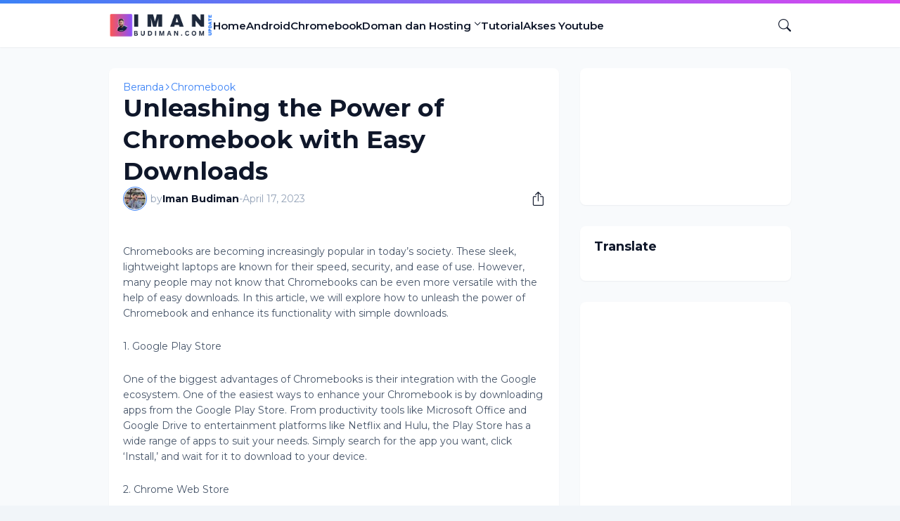

--- FILE ---
content_type: text/html; charset=UTF-8
request_url: https://www.imanbudiman.com/2023/04/unleashing-power-of-chromebook-with.html
body_size: 40523
content:
<!DOCTYPE html>
<html class='ltr' dir='ltr' lang='id' xmlns='http://www.w3.org/1999/xhtml' xmlns:b='http://www.google.com/2005/gml/b' xmlns:data='http://www.google.com/2005/gml/data' xmlns:expr='http://www.google.com/2005/gml/expr'>
<head>
<script async='async' nonce='EMzgNa17LRrivPsaB9lp8w' src='https://fundingchoicesmessages.google.com/i/pub-5592649163068330?ers=1'></script><script nonce='EMzgNa17LRrivPsaB9lp8w'>(function() {function signalGooglefcPresent() {if (!window.frames['googlefcPresent']) {if (document.body) {const iframe = document.createElement('iframe'); iframe.style = 'width: 0; height: 0; border: none; z-index: -1000; left: -1000px; top: -1000px;'; iframe.style.display = 'none'; iframe.name = 'googlefcPresent'; document.body.appendChild(iframe);} else {setTimeout(signalGooglefcPresent, 0);}}}signalGooglefcPresent();})();</script>
<script async='async' crossorigin='anonymous' src='https://pagead2.googlesyndication.com/pagead/js/adsbygoogle.js?client=ca-pub-5592649163068330'></script>
<meta content='blogger' name='generator'/>
<meta content='text/html; charset=UTF-8' http-equiv='Content-Type'/>
<meta content='width=device-width, initial-scale=1, minimum-scale=1, user-scalable=yes' name='viewport'/>
<!-- DNS Prefetch -->
<link href='//fonts.googleapis.com' rel='preconnect'/>
<link crossorigin='' href='//fonts.gstatic.com' rel='preconnect'/>
<link href='//cdnjs.cloudflare.com' rel='preconnect'/>
<link href='//blogger.googleusercontent.com' rel='dns-prefetch'/>
<link href='//1.bp.blogspot.com' rel='dns-prefetch'/>
<link href='//2.bp.blogspot.com' rel='dns-prefetch'/>
<link href='//3.bp.blogspot.com' rel='dns-prefetch'/>
<link href='//4.bp.blogspot.com' rel='dns-prefetch'/>
<link href='//www.blogger.com' rel='dns-prefetch'/>
<!-- Site Info -->
<title>Unleashing the Power of Chromebook with Easy Downloads</title>
<meta content='Area Tutoral Tekno dan Komputer' name='description'/>
<link href='https://www.imanbudiman.com/2023/04/unleashing-power-of-chromebook-with.html' rel='canonical'/>
<link href='https://www.imanbudiman.com/favicon.ico' rel='icon' type='image/x-icon'/>
<meta content='#0f172a' name='theme-color'/>
<!-- Open Graph Meta Tags -->
<meta content='id' property='og:locale'/>
<meta content='article' property='og:type'/>
<meta content='Unleashing the Power of Chromebook with Easy Downloads' property='og:title'/>
<meta content='Iman Budiman' property='og:site_name'/>
<meta content='Area Tutoral Tekno dan Komputer' property='og:description'/>
<meta content='https://www.imanbudiman.com/2023/04/unleashing-power-of-chromebook-with.html' property='og:url'/>
<!-- Twitter Meta Tags -->
<meta content='summary_large_image' name='twitter:card'/>
<!-- Feed Links -->
<link rel="alternate" type="application/atom+xml" title="Iman Budiman - Atom" href="https://www.imanbudiman.com/feeds/posts/default" />
<link rel="alternate" type="application/rss+xml" title="Iman Budiman - RSS" href="https://www.imanbudiman.com/feeds/posts/default?alt=rss" />
<link rel="service.post" type="application/atom+xml" title="Iman Budiman - Atom" href="https://www.blogger.com/feeds/6405004921255472189/posts/default" />

<link rel="alternate" type="application/atom+xml" title="Iman Budiman - Atom" href="https://www.imanbudiman.com/feeds/6006698183801239513/comments/default" />
<!-- Google Fonts -->
<link href='https://fonts.googleapis.com/css2?family=Montserrat:ital,wght@0,400;0,500;0,600;0,700;1,400;1,500;1,600;1,700&display=swap' rel='stylesheet'/>
<!-- Bootstrap Icons -->
<link href='https://cdnjs.cloudflare.com/ajax/libs/bootstrap-icons/1.10.2/font/bootstrap-icons.min.css' rel='stylesheet'/>
<!-- Site Styles -->
<style id='page-skin-1' type='text/css'><!--
/*
-----------------------------------------------
Blogger Template Style
Name:         SmartMag
Version:      1.0.0 - Free
Author:       Pro Blogger Templates
Author Url:   https://probloggertemplates.com/
-----------------------------------------------*/
/*-- CSS Variables --*/
:root{
--body-font:Montserrat, sans-serif;
--menu-font:Montserrat, sans-serif;
--title-font:Montserrat, sans-serif;
--text-font:Montserrat, sans-serif;
--icon-font:"bootstrap-icons", bootstrap-icons;
--body-bg-color:#f1f5f9;
--body-bg:#f1f5f9 none repeat fixed top left;
--outer-bg:#f8fafc;
--widget-bg:#ffffff;
--accent-color:#3b82f6;
--accent-color-10:#3b82f610;
--title-color:#0f172a;
--title-hover-color:#3b82f6;
--text-color:#475569;
--meta-color:#94a3b8;
--border-top-bg:#3b82f6;
--header:62px;
--header-bg:#ffffff;
--header-color:#0f172a;
--header-hover-color:#3b82f6;
--submenu-bg:#ffffff;
--submenu-color:#0f172a;
--submenu-hover-color:#3b82f6;
--footer-bg:#1e293b;
--footer-color:#f8fafc;
--footer-hover-color:#3b82f6;
--footer-text-color:#cbd5e1;
--footerbar-bg:#0f172a;
--footerbar-color:#f8fafc;
--footerbar-hover-color:#3b82f6;
--gradient:var(--accent-color);
--modal-bg:var(--widget-bg);
--button-bg:#3b82f6;
--button-color:#ffffff;
--h-weight:700;
--gap: 30px;
--deg:45deg;
--gray-bg:#0f172a08;
--overlay-bg:#0f172a80;
--border-color:#0f172a0d;
--shadow:0 1px 2px #0f172a0d;
--radius:8px;
}
html.rtl{
--body-font:Cairo, sans-serif;
--menu-font:Cairo, sans-serif;
--title-font:Cairo, sans-serif;
--text-font:Cairo, sans-serif;
--deg:-45deg;
}
.is-gradient{
--gradient:linear-gradient(var(--deg),#3b82f6,#d946ef);
--border-top-bg:var(--gradient);
--button-bg:var(--gradient);
--button-color:#fff;
}
/*-- Reset CSS --*/
html,body,a,abbr,acronym,address,applet,b,big,blockquote,caption,center,cite,code,dd,del,dfn,div,dl,dt,em,fieldset,font,form,input,button,h1,h2,h3,h4,h5,h6,i,iframe,img,ins,kbd,label,legend,li,object,p,pre,q,s,samp,small,span,strike,strong,sub,sup,table,tbody,td,tfoot,th,thead,tr,tt,u,ul,var{padding:0;margin:0;border:0;outline:none;vertical-align:baseline;background:0 0;text-decoration:none}dl,ul{list-style-position:inside;list-style:none}ul li{list-style:none}caption{text-align:center}img{border:none;position:relative}a,a:visited{text-decoration:none}.clearfix{clear:both}.section,.widget,.widget ul{margin:0;padding:0}a{color:var(--accent-color)}a img{border:0}abbr{text-decoration:none}.separator a{text-decoration:none!important;clear:none!important;float:none!important;margin-left:0!important;margin-right:0!important}#Navbar1,#navbar-iframe,.widget-item-control,a.quickedit,.home-link,.feed-links{display:none!important}.center{display:table;margin:0 auto;position:relative}.widget > h2,.widget > h3{display:none}.widget iframe,.widget img{max-width:100%}button,input,select,textarea{background:transparent;font-family:var(--body-font);font-weight:normal;-webkit-appearance:none;-moz-appearance:none;appearance:none;outline:none;border-radius:0}button{cursor:pointer}input[type="search"]::-webkit-search-cancel-button{-webkit-appearance:none}.rtl{direction:rtl}iframe[src*="youtube.com"]{width:100%;height:auto;aspect-ratio:16/9}
/*-- Main CSS --*/
*{box-sizing:border-box}
*:after,*:before{display:inline-block;font-family:var(--icon-font);font-weight:400;font-style:normal;box-sizing:border-box}
html{position:relative;word-break:break-word;word-wrap:break-word;text-rendering:optimizeLegibility;-webkit-font-smoothing:antialiased;-webkit-text-size-adjust:100%}
body{position:relative;background:var(--body-bg);background-color:var(--body-bg-color);font-family:var(--body-font);font-size:14px;color:var(--text-color);font-weight:400;font-style:normal;line-height:1.4em}
h1,h2,h3,h4,h5,h6{font-family:var(--title-font);font-weight:var(--h-weight)}
a,input,textarea,button{transition:all .0s ease}
.site-outer{display:flex;flex-direction:column;justify-content:flex-start;position:relative;overflow:hidden;width:100%;max-width:100%;background:var(--outer-bg);margin:0 auto;padding:0}
.is-boxed .site-outer{width:calc(970px + (var(--gap) * 2));max-width:100%;box-shadow:0 0 15px #0f172a0d}
.container{position:relative}
.row-x1{width:970px;max-width:100%}
.flex-c{display:flex;justify-content:center}
.flex-col{display:flex;flex-direction:column}
.flex-sb{display:flex;justify-content:space-between}
.content-wrap{position:relative;margin:var(--gap) 0 0}
.is-left .content-wrap > .container,.rtl .is-right .content-wrap > .container{flex-direction:row-reverse}
.rtl .is-left .content-wrap > .container{flex-direction:row}
.pbtStickySidebar:before,.pbtStickySidebar:after{content:"";display:table;clear:both}
.main-wrap{position:relative;width:calc(100% - (300px + var(--gap)))}
.no-sidebar .main-wrap{width:100%}
.sidebar-wrap{position:relative;width:300px}
.no-sidebar .sidebar-wrap{display:none}
.entry-thumbnail,.entry-avatar,.comments .avatar-image-container{display:block;position:relative;overflow:hidden;background:var(--gray-bg);z-index:5;border-radius:var(--radius)}
.thumbnail,.avatar{display:block;position:relative;width:100%;height:100%;background-size:cover;background-position:center center;background-repeat:no-repeat;z-index:1;transform-origin:center;opacity:0;transition:opacity .35s ease}
.thumbnail.pbt-lazy,.avatar.pbt-lazy{opacity:1}
a.entry-thumbnail:hover .thumbnail,.entry-inner:hover .thumbnail{filter:brightness(1.05)}
.entry-thumbnail .entry-tag{display:flex;align-items:center;position:absolute;top:20px;left:20px;max-width:fit-content;height:20px;background:var(--button-bg);font-size:12px;color:var(--button-color);font-weight:400;z-index:5;padding:0 8px;border-radius:var(--radius)}
.rtl .entry-thumbnail .entry-tag{left:unset;right:20px}
[class*="yt-img"]:after{display:flex;align-items:center;justify-content:center;content:"\f4f4";position:absolute;right:50%;bottom:50%;width:36px;height:28px;background:var(--button-bg);font-size:22px;color:var(--button-color);text-shadow:2px 2px 0 rgba(0,0,0,.05);z-index:3;padding:0 0 0 2px;border-radius:var(--radius);transform:translate(50%,50%)}
.yt-img\:x1:after{transform:translate(50%,50%) scale(1.1)}
.yt-img\:x2:after{transform:translate(50%,50%) scale(.95)}
.yt-img\:x3:after{transform:translate(50%,50%) scale(.75)}
.yt-img\:x4:after{transform:translate(50%,50%) scale(.65)}
.entry-header{display:flex;flex-direction:column;gap:4px}
.post:not(.cs) .entry-header .entry-tag{font-size:13px;color:var(--accent-color);font-weight:600;text-transform:uppercase}
.entry-title{color:var(--title-color);line-height:1.3em}
.entry-title a{display:-webkit-box;-webkit-line-clamp:3;-webkit-box-orient:vertical;overflow:hidden;color:var(--title-color)}
.entry-title a:hover{color:var(--title-hover-color)}
.entry-meta{display:flex;flex-wrap:wrap;gap:4px;font-size:12px;color:var(--meta-color);line-height:1.3em}
.entry-meta > span{display:flex;gap:4px}
.entry-meta .author-name{color:var(--title-color);font-weight:600}
.excerpt{font-family:var(--text-font);color:var(--text-color);line-height:1.5em}
.cs .entry-inner{display:block;position:relative;width:100%;height:100%;overflow:hidden;z-index:10;box-shadow:var(--shadow);border-radius:var(--radius)}
.cs .entry-thumbnail{width:100%;height:100%}
.cs .entry-thumbnail:before{content:"";position:absolute;top:0;left:0;right:0;bottom:0;background:linear-gradient(var(--deg),#0f172a 0%,#0f172a1a 100%);-webkit-backface-visibility:hidden;backface-visibility:hidden;z-index:2;opacity:.5;transition:opacity .25s ease}
.is-gradient .cs .entry-thumbnail:before{background:linear-gradient(var(--deg),#3b82f6 0%,#d946ef66 100%);opacity:1}
.cs .yt-img:after{top:20px;right:20px;transform:translate(0)}
.rtl .cs .yt-img:after{left:20px;right:unset}
.cs .entry-header{position:absolute;left:0;bottom:0;width:100%;overflow:hidden;text-shadow:0 1px 2px #0f172a1a;z-index:10;padding:20px;gap:6px}
body:not(.is-gradient) .cs .entry-header{background:linear-gradient(to top,#0f172a80 0%,#0f172a00 100%)}
body.is-gradient .cs .entry-tag{font-size:12px;color:#fff;font-weight:500;line-height:1.3em;text-transform:uppercase}
body:not(.is-gradient) .cs .entry-tag{display:flex;align-items:center;max-width:fit-content;height:20px;background:var(--button-bg);font-size:12px;color:var(--button-color);font-weight:400;text-shadow:none;padding:0 6px;margin:0 0 2px;border-radius:var(--radius)}
.cs .entry-title{display:-webkit-box;overflow:hidden;-webkit-line-clamp:3;-webkit-box-orient:vertical;color:#fff}
.cs .entry-meta,.cs .entry-meta .author-name{color:#f8fafc}
.cs .entry-meta .author-name{font-weight:500}
.btn{position:relative;border-radius:var(--radius)}
.loader{display:flex;align-items:center;justify-content:center;position:relative;width:100%;height:100%;font-size:34px}
.spinner{width:1em;height:1em;z-index:2;animation:rotate 2s linear infinite}
.spinner .path{fill:none;stroke-width:3px;stroke:var(--accent-color);stroke-linecap:round;animation:dash 1.5s ease-in-out infinite}
@keyframes rotate{100%{transform:rotate(360deg)}}
@keyframes dash{0%{stroke-dasharray:1,150;stroke-dashoffset:0}50%{stroke-dasharray:90,150;stroke-dashoffset:-35}100%{stroke-dasharray:90,150;stroke-dashoffset:-124}}
.error-msg{display:flex;align-items:center;font-size:14px;color:var(--meta-color);padding:20px 0;font-weight:400}
.overlay-bg{visibility:hidden;opacity:0;position:fixed;top:0;left:0;right:0;bottom:0;background:var(--overlay-bg);-webkit-backdrop-filter:blur(2px);backdrop-filter:blur(2px);z-index:1000;margin:0;transition:all .25s ease}
.overlay-bg.ms17{transition:all .17s ease}
.social a:before{text-shadow:3px 2px 0 rgba(0,0,0,.05)}
.social .blogger a:before{content:"\f1a6"}
.social .rss a:before{content:"\f521"}
.social .share a:before{content:"\f52d"}
.social .email a:before{content:"\f32c"}
.social .website a:before{content:"\f3ef"}
.social .external-link a:before{content:"\f1c5"}
.color .blogger a{color:#1a73e8}
.color .blogger a{color:#ff5722}
.color .apple a{color:#333}
.color .amazon a{color:#fe9800}
.color .microsoft a{color:#0067B8}
.color .facebook a,.color .facebook-f a{color:#3b5999}
.color .twitter a{color:#00acee}
.color .youtube a{color:#e60023}
.color .instagram a{color:#dd277b;--instagram:linear-gradient(15deg,#ffb13d,#dd277b,#4d5ed4)}
.color .pinterest a,.color .pinterest-p a{color:#e60023}
.color .dribbble a{color:#ea4c89}
.color .linkedin a{color:#0077b5}
.color .twitch a{color:#9147ff}
.color .rss a{color:#ffc200}
.color .skype a{color:#00aff0}
.color .stumbleupon a{color:#eb4823}
.color .vk a{color:#4a76a8}
.color .stack-overflow a{color:#f48024}
.color .github a{color:#24292e}
.color .soundcloud a{color:#ff7400}
.color .behance a{color:#191919}
.color .digg a{color:#1b1a19}
.color .delicious a{color:#0076e8}
.color .codepen a{color:#000}
.color .flipboard a{color:#f52828}
.color .reddit a{color:#ff4500}
.color .whatsapp a{color:#3fbb50}
.color .messenger a{color:#0084ff}
.color .snapchat a{color:#ffe700}
.color .telegram a{color:#179cde}
.color .steam a{color:#112c5b}
.color .discord a{color:#7289da}
.color .quora a{color:#b92b27}
.color .tiktok a{color:#fe2c55}
.color .line a{color:#07b53b}
.color .share a{color:var(--meta-color)}
.color .email a{color:#888}
.color .website a{color:var(--title-color)}
.color .external-link a{color:var(--title-color)}
.site-header{position:relative;z-index:50;box-shadow:var(--shadow)}
.border-top{position:relative;float:left;width:100%;height:5px;background:var(--border-top-bg)}
.main-header,.header-inner,.header-header{float:left;width:100%;height:var(--header);background:var(--header-bg)}
.header-inner{background:transparent}
.header-inner.is-fixed{position:fixed;top:calc(0px - (var(--header) * 2));left:0;width:100%;z-index:990;backface-visibility:hidden;visibility:hidden;opacity:0;transform:translate3d(0,0,0);transition:all .35s ease-in-out}
.header-inner.is-fixed.show{visibility:visible;opacity:1;transform:translate3d(0,calc(var(--header) * 2),0)}
.is-fixed .header-header{box-shadow:var(--shadow)}
.is-boxed .header-header{float:none;width:calc(970px + (var(--gap) * 2));max-width:100%;margin:0 auto}
.header-items{position:relative;display:flex;flex-wrap:wrap;justify-content:space-between}
.flex-left{display:flex;align-items:center;gap:28px;z-index:15}
.flex-right{display:flex;align-items:center;position:absolute;top:0;right:0;height:var(--header);z-index:15}
.rtl .flex-right{left:0;right:unset}
.main-logo{display:flex;align-items:center;flex-shrink:0;height:var(--header);overflow:hidden}
.main-logo img{display:block;max-height:40px}
.main-logo .title{max-width:100%;font-family:var(--title-font);font-size:25px;color:var(--header-color);line-height:40px;font-weight:var(--h-weight);overflow:hidden;white-space:nowrap;text-overflow:ellipsis}
.main-logo .title a{color:var(--header-color)}
.main-logo .title a:hover{color:var(--header-hover-color)}
.main-logo #h1-off{display:none;visibility:hidden}
#main-menu{z-index:10;transition:all .17s ease}
#main-menu .widget,#main-menu .widget > .widget-title{display:none}
#main-menu .widget.is-ready{display:block}
.main-nav{display:flex;height:var(--header);gap:28px}
.main-nav > li{position:relative;display:flex;flex-shrink:0}
.main-nav > li > a{display:flex;align-items:center;font-family:var(--menu-font);font-size:15px;color:var(--header-color);font-weight:600}
.main-nav > li > a > i{margin:0 4px 0 0}
.rtl .main-nav > li > a > i{margin:0 0 0 4px}
.main-nav > li > a > i[code]:before{content:attr(code)}
.main-nav .has-sub > a:after{content:"\f282";font-size:10px;font-weight:700;margin:-4px 0 0 4px}
.rtl .main-nav .has-sub > a:after{margin:-4px 4px 0 0}
.main-nav > li:hover > a{color:var(--header-hover-color)}
.main-nav .sub-menu,.main-nav .ul{position:absolute;left:0;top:calc(var(--header) - 8px);width:180px;background:var(--submenu-bg);z-index:99999;padding:8px 0;box-shadow:var(--shadow),0 10px 15px -3px #0f172a0d;border-radius:var(--radius);backface-visibility:hidden;visibility:hidden;opacity:0;transform:translate3d(0,8px,0)}
.rtl .main-nav .sub-menu,.rtl .main-nav .ul{left:auto;right:0}
.main-nav .sub-menu.sm-1{left:-14px}
.rtl .main-nav .sub-menu.sm-1{left:unset;right:-14px}
.main-nav .sub-menu.sm-2{top:-8px;left:100%;transform:translate3d(-8px,0,0)}
.rtl .main-nav .sub-menu.sm-2{left:unset;right:100%;transform:translate3d(8px,0,0)}
.main-nav .sub-menu li{position:relative;display:block}
.main-nav .sub-menu li a{display:flex;justify-content:space-between;font-size:14px;color:var(--submenu-color);padding:8px 16px}
.main-nav .sub-menu li:hover > a{color:var(--submenu-hover-color)}
.main-nav .sub-menu > .has-sub > a:after{content:"\f285";margin:0}
.rtl .main-nav .sub-menu > .has-sub > a:after{content:"\f284"}
.main-nav .sub-menu,.main-nav .ul{transition:all .17s ease}
.main-nav li:hover > .sub-menu,.rtl .main-nav li:hover > .sub-menu{backface-visibility:inherit;visibility:visible;opacity:1;transform:translate3d(0,0,0)}
.mobile-menu-toggle{display:none;align-items:center;height:34px;font-size:26px;color:var(--header-color);padding:0 18px}
.mobile-menu-toggle:after{content:"\f479";transform:scaleX(1.2)}
.mobile-menu-toggle:hover{color:var(--header-hover-color)}
.toggle-wrap{display:flex;align-items:center;gap:2px;background:var(--header-bg);z-index:20}
.toggle-wrap .search-toggle{display:flex;align-items:center;justify-content:flex-end;width:34px;height:34px;font-size:18px;color:var(--header-color)}
.toggle-wrap .search-toggle:before{content:"\f52a"}
.toggle-wrap .search-toggle:hover{color:var(--header-hover-color)}
.main-search{display:flex;flex-direction:column;position:fixed;top:25px;left:50%;width:480px;max-width:calc(100% - (20px * 2));max-height:calc(100% - (25px * 2));background:var(--modal-bg);overflow:hidden;z-index:1010;border-radius:var(--radius);box-shadow:var(--shadow),0 10px 15px -3px #0f172a0d;visibility:hidden;opacity:0;transform:translate3d(-50%,50%,0);transition:all .17s ease}
.main-search .search-form{display:flex;width:100%;height:60px;flex-shrink:0}
.main-search .search-input{flex:1;width:100%;font-size:16px;color:var(--title-color);font-weight:400;padding:0 20px}
.main-search .search-input::placeholder{color:var(--title-color);opacity:.65}
.main-search .search{display:flex;align-items:center;font-size:16px;color:var(--title-color);padding:0 20px;opacity:.65}
.main-search .search:before{content:"\f52a"}
.main-search .search:hover{opacity:1}
.search-content{display:none;flex-direction:column;justify-content:space-between;gap:20px;height:calc(100% - 60px);overflow:hidden;padding:20px;border-top:1px solid var(--border-color)}
.search-content.visible{display:flex}
.search-results{flex:1;overflow:hidden}
.search-results.scroll{overflow-y:auto;-webkit-overflow-scrolling:touch}
.search-items{display:grid;grid-template-columns:1fr;gap:20px}
@keyframes fadeInUp{0%{opacity:0;transform:translate3d(0,5px,0)}100%{opacity:1;transform:translate3d(0,0,0)}}
.search-items .post{display:flex;gap:16px;animation:fadeInUp .5s ease}
.search-items .entry-thumbnail{width:110px;height:74px;border-radius:var(--radius)}
.search-items .entry-header{flex:1;align-self:center}
.search-items .entry-title{display:-webkit-box;font-size:16px;overflow:hidden;-webkit-line-clamp:2;-webkit-box-orient:vertical}
.main-search .view-all{display:flex;align-items:center;justify-content:center;gap:4px;flex-shrink:0;height:36px;background:var(--button-bg);font-size:14px;color:var(--button-color);padding:0 25px}
.main-search .view-all:after{content:"\f138";line-height:1}
.rtl .main-search .view-all:after{content:"\f12f"}
.main-search .view-all:hover{opacity:.9}
.search-content .loader{height:74px}
.search-content .error-msg{justify-content:center;height:74px;padding:0}
.search-on .overlay-bg{cursor:url("data:image/svg+xml,%3Csvg xmlns='http://www.w3.org/2000/svg' width='23' height='23' fill='%23ffffff' viewBox='0 0 16 16'%3E%3Cpath d='M2.146 2.854a.5.5 0 1 1 .708-.708L8 7.293l5.146-5.147a.5.5 0 0 1 .708.708L8.707 8l5.147 5.146a.5.5 0 0 1-.708.708L8 8.707l-5.146 5.147a.5.5 0 0 1-.708-.708L7.293 8 2.146 2.854Z'/%3E%3C/svg%3E"),auto;visibility:visible;opacity:1}
.search-on .main-search{backface-visibility:inherit;visibility:visible;opacity:1;transform:translate3d(-50%,0,0)}
.slide-menu{display:none;flex-direction:column;justify-content:flex-start;position:fixed;width:300px;height:100%;top:0;left:0;bottom:0;background:var(--header-bg);overflow:hidden;z-index:1010;left:0;-webkit-transform:translate3d(-100%,0,0);transform:translate3d(-100%,0,0);visibility:hidden;box-shadow:0 0 15px #0f172a1a;transition:all .25s ease}
.rtl .slide-menu{left:unset;right:0;-webkit-transform:translate3d(100%,0,0);transform:translate3d(100%,0,0)}
.menu-on .slide-menu,.rtl .menu-on .slide-menu{-webkit-transform:translate3d(0,0,0);transform:translate3d(0,0,0);visibility:visible}
.slide-menu-header{display:flex;align-items:center;justify-content:space-between;height:var(--header);background:var(--header-bg);overflow:hidden;box-shadow:var(--shadow)}
.mobile-logo{display:flex;flex:1;width:100%;overflow:hidden;padding:0 0 0 20px}
.rtl .mobile-logo{padding:0 20px 0 0}
.mobile-logo .homepage{max-width:100%;font-size:25px;color:var(--header-color);line-height:40px;font-weight:700;overflow:hidden;white-space:nowrap;text-overflow:ellipsis}
.mobile-logo .homepage:hover{color:var(--header-hover-color)}
.mobile-logo .logo-img img{display:block;width:auto;max-width:100%;height:auto;max-height:40px}
.hide-mobile-menu{display:flex;align-items:center;height:100%;color:var(--header-color);font-size:20px;z-index:20;padding:0 20px}
.hide-mobile-menu:before{content:"\f659"}
.hide-mobile-menu:hover{color:var(--header-hover-color)}
.slide-menu-flex{display:flex;height:calc(100% - var(--header) - 5px);flex-direction:column;justify-content:space-between;overflow:hidden;overflow-y:auto;-webkit-overflow-scrolling:touch}
.mobile-menu{padding:20px}
.mobile-menu ul li a{display:block;font-family:var(--menu-font);font-size:14px;color:var(--header-color);font-weight:400;padding:10px 0}
.mobile-menu > ul > li > a{font-weight:700;text-transform:uppercase}
.mobile-menu > ul > li > a > i{margin:0 4px 0 0}
.rtl .mobile-menu > ul > li > a > i{margin:0 0 0 4px}
.mobile-menu .sub-menu{display:none;overflow:hidden;padding:0 0 0 15px}
.rtl .mobile-menu .sub-menu{padding:0 15px 0 0}
.mobile-menu .has-sub li a{font-size:14px;opacity:.75}
.mobile-menu .has-sub > a{display:flex;justify-content:space-between}
.mobile-menu .has-sub > a:has(i){display:grid;grid-template-columns:auto 1fr auto}
.mobile-menu .has-sub > a:after{content:"\f282"}
.mobile-menu .has-sub.expanded > a:after{content:"\f286"}
.mobile-menu ul li a:hover{color:var(--header-hover-color)}
.mm-footer{gap:12px;padding:20px}
.mm-footer ul{display:flex;flex-wrap:wrap;gap:15px}
.mm-footer .link-list{gap:5px 15px}
.mm-footer a{display:block;font-size:14px;color:var(--header-color)}
.mm-footer .social a{font-size:15px}
.mm-footer .social a:before{text-shadow:2px 2px 0 var(--gray-bg)}
.mm-footer .social a:hover{opacity:.9}
.mm-footer .link-list a:hover{color:var(--header-hover-color)}
.featured .widget{display:none;margin:var(--gap) 0 0;--height:300px}
.featured .widget.visible,.featured .widget.PopularPosts{display:block}
.featured .widget-content{min-height:var(--height)}
.featured .PopularPosts .widget-content{min-height:unset}
.featured .loader{height:var(--height)}
.featured .error-msg{justify-content:center;height:var(--height);padding:0}
.featured-items{display:grid;grid-template-columns:52% 1fr;align-items:start;gap:25px;width:100%}
.featured-items .post{height:var(--height)}
.featured-items .cs .entry-thumbnail{width:100%;height:100%}
.featured-items .cs.entry-header{padding:20px}
.featured-items .cs .entry-title{font-size:26px}
.featured-grid{display:grid;grid-template-columns:1fr 1fr;gap:25px}
.featured-grid .post{display:flex;flex-direction:column;background:var(--widget-bg);overflow:hidden;z-index:10;box-shadow:var(--shadow);border-radius:var(--radius)}
.featured-grid .entry-thumbnail{width:100%;height:168px;border-radius:var(--radius) var(--radius) 0 0}
.featured-grid .entry-header{padding:20px;gap:6px}
.featured-grid .entry-title{font-size:16px}
.title-wrap{position:relative;display:flex;align-items:center;justify-content:space-between;margin:0 0 20px}
.title-wrap .title{display:flex;align-items:center;position:relative;font-size:18px;color:var(--title-color);line-height:1}
.title-wrap .title-link{display:flex;align-items:center;flex-shrink:0;gap:2px;font-size:13px;color:var(--accent-color);font-weight:500}
.title-wrap .title-link:after{content:"\f138";font-size:12px}
.rtl .title-wrap .title-link:after{content:"\f12f"}
.title-wrap .title-link:hover{opacity:.9}
.list-items{display:grid;grid-template-columns:1fr;gap:25px}
.list-items .post{display:flex;gap:20px}
.list-items .entry-thumbnail{width:calc(50% - (25px / 2));height:180px}
.list-items .entry-header{flex:1;align-self:center;gap:6px}
.list-items .entry-title{font-size:20px}
.list-items .entry-meta{margin:2px 0 0}
.grid-items{display:grid;grid-template-columns:1fr 1fr;gap:25px}
.grid-items .post{display:flex;flex-direction:column;gap:14px}
.grid-items .entry-thumbnail{width:100%;height:180px}
.grid-items .entry-header{gap:6px}
.grid-items .entry-title{font-size:20px}
.grid-items .entry-meta{margin:2px 0 0}
.index-blog{background:var(--widget-bg);padding:20px;box-shadow:var(--shadow);border-radius:var(--radius)}
.queryMessage .query-info{display:flex;align-items:center;font-family:var(--title-font);font-size:18px;color:var(--title-color);font-weight:var(--h-weight);line-height:1;margin:0 0 20px}
.no-posts .queryMessage .query-info{margin:0}
.queryEmpty{font-size:14px;color:var(--meta-color);text-align:center;margin:50px 0}
.index-post-wrap .post.ad-type{display:block;border:0}
@keyframes pbtFadeInUp{0%{opacity:0;transform:translate3d(0,10px,0)}100%{opacity:1;transform:translate3d(0,0,0)}}
.index-post-wrap .post.fadeInUp{animation:pbtFadeInUp .5s ease}
.item-post-inner{background:var(--widget-bg);padding:20px;box-shadow:var(--shadow);border-radius:var(--radius)}
.item-post .post-header{gap:14px}
#breadcrumb{display:flex;align-items:center;gap:2px;font-size:14px;color:var(--accent-color);line-height:1}
#breadcrumb a{color:var(--accent-color)}
#breadcrumb a:hover{opacity:.9}
#breadcrumb .sep:after{content:"\f285";font-size:10px;font-style:normal;font-weight:700}
.rtl #breadcrumb .sep:after{content:"\f284"}
.item-post h1.entry-title{font-size:35px}
.post-header .entry-meta{flex-wrap:nowrap;justify-content:space-between;gap:0;font-size:14px}
.entry-meta .align-left,.entry-meta .align-right{display:flex;align-items:center}
.entry-meta .entry-avatar{flex-shrink:0;width:34px;height:34px;overflow:hidden;padding:1px;margin:0 5px 0 0;border:1px solid var(--accent-color);border-radius:50%}
.rtl .entry-meta .entry-avatar{margin:0 0 0 5px}
.entry-meta .avatar{z-index:2;border-radius:50%}
.entry-meta .al-items{display:flex;flex-wrap:wrap;gap:4px}
.entry-meta .align-left .entry-author,.entry-meta .align-left .entry-time{display:flex;gap:4px}
.post-header .entry-meta .author-name{font-weight:700}
.share-toggle{display:flex;align-items:center;justify-content:flex-end;width:34px;height:34px;font-size:20px;color:var(--title-color)}
.share-toggle:before{content:"\f1c6"}
.share-toggle:hover{color:var(--title-hover-color)}
.entry-content-wrap{padding:25px 0 0}
#post-body{position:relative;font-family:var(--text-font);font-size:14px;color:var(--text-color);line-height:1.6em}
.post-body p{margin-bottom:25px}
.post-body h1,.post-body h2,.post-body h3,.post-body h4,.post-body h5,.post-body h6{font-size:17px;color:var(--title-color);line-height:1.3em;margin:0 0 20px}
.post-body h1{font-size:26px}
.post-body h2{font-size:23px}
.post-body h3{font-size:20px}
.post-body img{height:auto!important}
blockquote{position:relative;background:var(--gray-bg);color:var(--title-color);font-style:normal;padding:25px;margin:0;border-radius:var(--radius)}
blockquote:before{position:absolute;top:10px;left:10px;content:"\f6b0";font-size:50px;color:var(--title-color);font-style:normal;line-height:1;opacity:.05}
.rtl blockquote:before{left:unset;right:10px}
.post-body ul{padding:0 0 0 20px;margin:10px 0}
.rtl .post-body ul{padding:0 20px 0 0}
.post-body li{margin:8px 0;padding:0}
.post-body ul li,.post-body ol ul li{list-style:none}
.post-body ul li:before,.post-body ul li ul li ul li:before{content:"\f287";font-size:.35em;line-height:1;vertical-align:middle;margin:0 5px 0 0}
.post-body ul li ul li:before{content:"\f28a";font-weight:700}
.rtl .post-body ul li:before{margin:0 0 0 5px}
.post-body ol{counter-reset:pbt;padding:0 0 0 20px;margin:10px 0}
.rtl .post-body ol{padding:0 20px 0 0}
.post-body ol > li{counter-increment:pbt;list-style:none}
.post-body ol > li:before{content:counters(pbt,".")".";font-family:inherit;margin:0 5px 0 0}
.rtl .post-body ol > li:before{margin:0 0 0 5px}
.post-body u{text-decoration:underline}
.post-body strike{text-decoration:line-through}
.post-body sup{vertical-align:super}
.post-body a{color:var(--accent-color)}
.post-body a:hover{text-decoration:underline}
.post-body .button{display:inline-block;height:36px;background:var(--button-bg);font-family:var(--body-font);font-size:14px;color:var(--button-color);font-weight:400;line-height:36px;text-align:center;text-decoration:none;cursor:pointer;padding:0 20px;margin:0 6px 8px 0}
.rtl .post-body .button{margin:0 0 8px 6px}
.post-body .button.x2{height:48px;font-size:16px;line-height:48px}
.post-body .button.is-c,.rtl.post-body .button.is-c{margin:0 3px 8px}
.post-body .button.x2 span{display:inline-block;background:rgba(255,255,255,.08);font-size:14px;line-height:16px;padding:4px 6px;margin:0 0 0 20px;border-radius:var(--radius)}
.rtl .post-body .button.x2 span{margin:0 20px 0 0}
.post-body .button:before{font-size:16px;font-style:normal;vertical-align:middle;margin:-2px 6px 0 0}
.rtl .post-body .button:before{margin:-2px 0 0 6px}
.post-body .btn.x2:before{font-size:18px;margin:-2px 10px 0 0}
.rtl .post-body .btn.x2:before{margin:-2px 0 0 10px}
.post-body .btn.preview:before{content:"\f33e"}
.post-body .btn.download:before{content:"\f294"}
.post-body .btn.link:before{content:"\f470"}
.post-body .btn.cart:before{content:"\f23d"}
.post-body .btn.info:before{content:"\f430"}
.post-body .btn.share:before{content:"\f52d"}
.post-body .btn.contact:before{content:"\f32c"}
.post-body .btn.phone:before{content:"\f5b4"}
.post-body .btn.gift:before{content:"\f3eb"}
.post-body .btn.whatsapp:before{content:"\f618"}
.post-body .btn.paypal:before{content:"\f662"}
.post-body .btn.telegram:before{content:"\f5b3"}
.post-body .btn.continue:before{content:"\f138"}
.rtl .post-body .btn.continue:before{content:"\f12f"}
.post-body a.color{color:#fff}
.post-body a.button{color:var(--button-color);text-decoration:none}
.post-body a.button:hover{opacity:.9}
.alert-message{display:block;position:relative;background:#22c55e15;color:#22c55e;overflow:hidden;padding:20px;border-radius:var(--radius)}
.alert-message.alert-info{background:#3b82f615;color:#3b82f6}
.alert-message.alert-warning{background:#eab30815;color:#eab308}
.alert-message.alert-error{background:#ef444415;color:#ef4444}
.alert-message:before{content:'\f26a';font-size:16px;line-height:1;vertical-align:middle;margin:-1px 6px 0 0}
.rtl .alert-message:before{margin:-1px 0 0 6px}
.alert-message.alert-info:before{content:'\f430'}
.alert-message.alert-warning:before{content:'\f33a'}
.alert-message.alert-error:before{content:'\f622'}
.alert-message a:not(.btn){color:currentColor;text-decoration:underline}
.alert-message a:not(.btn):hover{opacity:.9}
.post-body table{width:100%;overflow-x:auto;text-align:left;margin:0;border-collapse:collapse;border:1px solid var(--border-color)}
.rtl .post-body table{text-align:right}
.post-body table td,.post-body table th{padding:6px 12px;border:1px solid var(--border-color)}
.post-body table thead th{color:var(--title-color);vertical-align:bottom}
table.tr-caption-container,table.tr-caption-container td,table.tr-caption-container th{line-height:1;padding:0;border:0}
table.tr-caption-container td.tr-caption{font-size:12px;color:var(--meta-color);font-style:italic;padding:6px 0 0}
.post-body .contact-form-widget{display:table;width:100%;font-family:var(--body-font)}
.post-body .contact-form-name.cf-s{width:calc(50% - 5px)}
.rtl .post-body .contact-form-name{float:right}
.post-body .contact-form-email.cf-s{float:right;width:calc(50% - 5px)}
.rtl .post-body .contact-form-email{float:left}
.post-body pre,pre.code-box{display:block;background:var(--gray-bg);font-family:monospace;font-size:13px;color:var(--title-color);white-space:pre-wrap;line-height:1.4em;padding:20px;border:1px solid var(--border-color);border-radius:var(--radius)}
.post-body iframe[allowfullscreen]{height:auto;aspect-ratio:16/9}
.post-body .google-auto-placed{margin:25px 0}
.entry-labels{display:flex;flex-wrap:wrap;gap:5px 6px;margin:25px 0 0}
.entry-labels > *{display:flex;align-items:center;height:22px;font-size:12px;color:var(--title-color);padding:0 8px;box-shadow:inset 0 0 0 1px var(--border-color)}
.entry-labels span{background:var(--title-color);color:var(--widget-bg);box-shadow:none}
.entry-labels a:hover{background:var(--button-bg);color:var(--button-color)}
.post-share{margin:25px 0 0}
ul.share-a{display:flex;flex-wrap:wrap;align-items:start;gap:6px}
.share-a .btn{display:flex;align-items:center;justify-content:center;width:38px;height:36px;background:currentColor;font-size:18px;font-weight:400}
.share-a .has-span .btn{display:flex;gap:10px;width:auto;padding:0 16px}
.share-a .btn:before{color:#fff}
.share-a .btn span{font-size:14px;color:#fff}
.share-a .sl-btn{position:relative;background:var(--widget-bg);font-size:18px;color:var(--title-color);line-height:1;overflow:visible;margin:0 5px 0 0;border:1px solid var(--border-color);border-radius:var(--radius)}
.share-a .sl-btn:before,.share-a .sl-btn:after{content:"";position:absolute;height:0;width:0;pointer-events:none;top:calc(50% - 6px);right:-12px;border:6px solid transparent;border-left-color:var(--border-color)}
.share-a .sl-btn:after{top:calc(50% - 5px);right:-10px;border:5px solid transparent;border-left-color:var(--widget-bg)}
.sl-btn .sl-ico:before{content:"\f52d";font-style:normal;padding:1px 0 0}
.rtl .share-a .sl-btn{margin:0 0 0 5px;transform:scaleX(-1)}
.share-a .show-more .btn{background:var(--gray-bg);font-size:22px}
.share-a .show-more .btn:before{content:"\f64d";color:var(--meta-color)}
.share-a li .btn:not(.sl-btn):hover{opacity:.9}
.share-modal{display:flex;flex-direction:column;position:fixed;top:50%;left:50%;width:440px;max-width:calc(100% - 40px);background:var(--modal-bg);overflow:hidden;z-index:1010;padding:20px;box-shadow:var(--shadow),0 10px 15px -3px #0f172a0d;border-radius:var(--radius);visibility:hidden;opacity:0;transform:translate3d(-50%,0,0);transition:all .17s ease}
.modal-header{display:flex;align-items:center;justify-content:space-between;padding:0 0 15px;margin:0 0 20px;border-bottom:1px solid var(--border-color)}
.share-modal .title{font-family:var(--title-font);font-size:15px;color:var(--title-color);font-weight:var(--h-weight);text-transform:capitalize}
.hide-modal{display:flex;font-size:20px;color:var(--title-color)}
.hide-modal:before{content:"\f659"}
.hide-modal:hover{color:var(--title-hover-color)}
ul.share-b{display:grid;grid-template-columns:repeat(4,1fr);gap:16px;margin:0 0 20px}
.share-b a{display:flex;align-items:center;justify-content:center;height:36px;background:currentColor;font-size:18px}
.share-b a:before{color:#fff}
.share-b a:hover{opacity:.9}
.copy-link{display:flex;gap:10px;position:relative;width:100%;height:36px;margin:15px 0 0}
.copy-link:before{content:"\f470";position:absolute;top:50%;left:20px;font-size:20px;color:var(--title-color);transform:translate(-50%,-50%)}
.rtl .copy-link:before{left:unset;right:20px;transform:translate(50%,-50%)}
@keyframes pbtOn{0%{opacity:0}100%{opacity:1}}
@keyframes pbtOff{0%{opacity:0}100%{opacity:1}}
.copy-link.copied:before{content:"\f26f";color:#3fbb50;animation:pbtOn .5s ease}
.copy-link.copied-off:before{animation:pbtOff .5s ease}
.copy-link input{flex:1;width:100%;font-size:14px;color:var(--text-color);padding:0 15px 0 40px;border:1px solid var(--border-color);border-radius:var(--radius)}
.rtl .copy-link input{padding:0 40px 0 15px}
.copy-link button{display:flex;align-items:center;justify-content:center;max-width:fit-content;background:var(--button-bg);font-size:14px;color:var(--button-color);padding:0 25px}
.copy-link button:hover{opacity:.9}
.share-on .overlay-bg{visibility:visible;opacity:1}
.share-on .share-modal{visibility:visible;opacity:1;transform:translate3d(-50%,-50%,0)}
.p-widget{margin:var(--gap) 0 0}
.about-author{display:flex;gap:16px;background:var(--widget-bg);padding:20px;box-shadow:var(--shadow);border-radius:var(--radius)}
.about-author .author-avatar{width:60px;height:60px;border-radius:50%}
.author-description{flex:1;gap:10px}
.about-author .author-title{font-size:18px;color:var(--title-color)}
.about-author .author-title a{color:var(--title-color)}
.about-author .author-title a:hover{color:var(--title-hover-color)}
.author-description .author-text{display:block;font-size:14px}
.author-description .author-text br,.author-description .author-text a{display:none}
.author-links{display:flex;flex-wrap:wrap;gap:14px}
.author-links a{display:block;font-size:14px;color:var(--text-color)}
.author-links a:before{text-shadow:2px 2px 0 var(--gray-bg)}
.author-links a:hover{opacity:.9}
#related-posts{display:none}
.related-wrap{background:var(--widget-bg);padding:20px;box-shadow:var(--shadow);border-radius:var(--radius)}
.related-wrap .loader{height:180px}
.related-items{display:grid;grid-template-columns:repeat(3,1fr);gap:25px}
.related-items .post{display:flex;flex-direction:column;gap:10px}
.related-items .entry-thumbnail{width:100%;height:128px}
.related-items .entry-title{font-size:15px}
.blog-post-comments{display:none;flex-direction:column;background:var(--widget-bg);padding:20px;box-shadow:var(--shadow);border-radius:var(--radius)}
.blog-post-comments.visible{display:flex}
.comments-title.has-message{margin:0 0 10px}
.no-comment-form .comments-title.has-message{margin:0 0 20px}
.comment-thread ol{padding:0;margin:0}
.comment-thread .comment{position:relative;list-style:none;padding:20px;margin:20px 0 0;border:1px solid var(--border-color);border-radius:var(--radius)}
.comment-thread .comment .comment{background:var(--gray-bg);padding:20px;border:0}
.toplevel-thread ol > li:first-child{margin:0}
.toplevel-thread ol > li:first-child > .comment-block{padding-top:0;margin:0;border:0}
.comment-thread ol ol .comment:before{content:"\f132";position:absolute;left:-30px;top:-5px;font-size:16px;color:var(--border-color)}
.rtl .comment-thread ol ol .comment:before{content:"\f131";left:unset;right:-30px}
.comments .comment-replybox-single iframe{padding:0 0 0 48px;margin:10px 0 -5px}
.rtl .comments .comment-replybox-single iframe{padding:0 48px 0 0}
.comment-thread .avatar-image-container{position:absolute;top:20px;left:20px;width:35px;height:35px;overflow:hidden;border-radius:50%}
.rtl .comment-thread .avatar-image-container{left:auto;right:20px}
.comment-thread .comment .comment .avatar-image-container{left:20px}
.rtl .comment-thread .comment .comment .avatar-image-container{left:unset;right:20px}
.avatar-image-container img{display:block;width:100%;height:100%}
.comments .comment-block{display:flex;flex-direction:column;gap:10px}
.comments .comment-header{padding:0 0 0 48px}
.rtl .comments .comment-header{padding:0 48px 0 0}
.comments .comment-header .user{display:inline-block;font-family:var(--title-font);font-size:16px;color:var(--title-color);font-weight:var(--h-weight);font-style:normal}
.comments .comment-header .user a{color:var(--title-color)}
.comments .comment-header .user a:hover{color:var(--title-hover-color)}
.comments .comment-header .icon.user{display:none}
.comments .comment-header .icon.blog-author{display:inline-block;background:var(--gradient);-webkit-background-clip:text;background-clip:text;font-size:14px;color:var(--accent-color);-webkit-text-fill-color:transparent;vertical-align:top;margin:-5px 0 0 4px}
.rtl .comments .comment-header .icon.blog-author{margin:-5px 4px 0 0}
.comments .comment-header .icon.blog-author:before{content:"\f4b5"}
.comments .comment-header .datetime{display:block;font-size:12px;margin:1px 0 0}
.comment-header .datetime a{color:var(--meta-color)}
.comments .comment-content{display:block;font-family:var(--text-font);font-size:14px;color:var(--text-color);line-height:1.6em}
.comments .comment-content > a:hover{text-decoration:underline}
.comments .comment-video{position:relative;width:100%;height:auto;aspect-ratio:16/9;overflow:hidden;line-height:1;cursor:pointer}
.comments .comment-video img{display:block;width:100%;height:100%;object-fit:cover;z-index:1}
.comments .comment-video:before{content:"";position:absolute;top:0;left:0;width:100%;height:100%;background:#0f172a1a;z-index:2}
.comments .comment-video:after{transform:translate(50%, 50%) scale(1.2);transition:all .17s ease}
.comments .comment-video:hover:after{transform:translate(50%, 50%) scale(1.5)}
.comments .comment-actions{display:flex;gap:14px}
.comments .comment-actions a{display:inline-block;font-size:14px;color:var(--accent-color);font-weight:400;font-style:normal}
.comments .comment-actions a:hover{color:var(--accent-color);text-decoration:underline}
.item-control{display:none}
.loadmore.loaded a{display:inline-block;border-bottom:1px solid var(--border-color);text-decoration:none;margin-top:15px}
.comments .continue{display:none}
.comments .comment-replies{padding:0 0 0 48px}
.rtl .comments .comment-replies{padding:0 48px 0 0}
.thread-expanded .thread-count a,.loadmore.hidden,.comment-thread .comment .comment .comment-replies,.comment-thread .comment .comment .comment-replybox-single{display:none}
.comments .footer{float:left;width:100%;font-size:13px;margin:0}
.comments-message{font-size:14px;color:var(--meta-color);font-style:italic;margin:0 0 20px}
.no-comment-form .comments-message{margin:20px 0 0}
.no-comments.no-comment-form .comments-message{margin:0}
.comments-message > a{color:var(--accent-color)}
.comments-message > a:hover{color:var(--title-color)}
.comments-message > em{color:#ff3f34;font-style:normal;margin:0 3px}
#comments[data-embed="false"] p.comments-message > i{color:var(--accent-color);font-style:normal}
.comment-form > p{display:none}
.show-cf,.comments #top-continue a{display:flex;align-items:center;justify-content:center;width:100%;height:38px;font-size:14px;color:var(--title-color);font-weight:var(--h-weight);padding:0 20px;margin:20px 0 0;border:1px solid var(--border-color)}
.no-comments .show-cf{margin:0}
.show-cf:hover,.comments #top-continue a:hover{color:var(--title-hover-color)}
.cf-on .show-cf{display:none}
.comments .comment-replybox-thread,.no-comments .comment-form{display:none}
.cf-on .comments .comment-replybox-thread,.cf-on .no-comments .comment-form{display:block}
#comment-editor{min-height:67px}
#top-ce #comment-editor{margin:20px 0 0}
.post-nav{display:flex;flex-wrap:wrap;justify-content:space-between;font-size:14px}
.post-nav > *{display:flex;align-items:center;gap:3px;color:var(--meta-color)}
.post-nav a:hover{color:var(--accent-color)}
.post-nav span{color:var(--meta-color);cursor:no-drop;opacity:.65}
.post-nav .post-nav-link:before,.post-nav .post-nav-link:after{font-size:10px;font-weight:700}
.post-nav-newer-link:before,.rtl .post-nav-older-link:after{content:"\f284"}
.post-nav-older-link:after,.rtl .post-nav-newer-link:before{content:"\f285"}
.blog-pager{display:flex;justify-content:center;margin:25px 0 5px}
.blog-pager .btn{display:none;align-items:center;justify-content:center;gap:4px;height:34px;background:var(--button-bg);font-size:14px;color:var(--button-color);padding:0 25px}
.blog-pager a:after{content:"\f282";margin:-2px 0 0}
.blog-pager a:hover{opacity:.9}
.blog-pager .no-more{background:var(--gray-bg);color:var(--meta-color);cursor:not-allowed}
.blog-pager .loading{display:none}
.blog-pager .loader{height:34px}
.blog-pager .visible{display:flex}
.sidebar{position:relative;display:grid;grid-template-columns:100%;gap:var(--gap)}
.sidebar .widget{display:flex;flex-direction:column;background:var(--widget-bg);padding:20px;box-shadow:var(--shadow);border-radius:var(--radius)}
.sidebar .widget.is-ad{display:block;background:transparent;padding:0;box-shadow:none;border-radius:0}
.sidebar .is-ad .title-wrap{display:none}
.sidebar ul.social{display:grid;grid-template-columns:1fr 1fr;gap:6px}
.sidebar .social a{display:flex;align-items:center;gap:10px;width:100%;height:36px;background:currentColor;font-size:18px;font-weight:400;padding:0 16px}
.sidebar .social .instagram a{background:var(--instagram)}
.sidebar .social a:before{color:#fff}
.sidebar .social span{font-size:14px;color:#fff}
.sidebar .social a:hover{opacity:.9}
.pbt-s .loader{height:176px}
.popular-items{display:grid;grid-template-columns:1fr;gap:25px}
.popular-items .cs{height:176px}
.popular-items .cs .entry-title{font-size:18px}
.popular-list{display:grid;grid-template-columns:1fr;gap:25px}
.popular-list .post{display:flex;gap:14px}
.popular-list .entry-thumbnail{width:98px;height:68px}
.popular-list .entry-header{flex:1;align-self:center}
.popular-list .entry-title{font-size:14px}
.featured-post .cs{height:176px}
.featured-post .entry-title{font-size:18px}
.list-style li{font-size:14px}
.list-style li a,.text-list li{display:block;color:var(--title-color);padding:8px 0}
.list-style li a.has-count{display:flex;justify-content:space-between}
.list-style li:first-child a,.text-list li:first-child{padding:0 0 8px}
.list-style li:last-child a,.text-list li:last-child{padding:8px 0 0}
.list-style li a:hover{color:var(--title-hover-color)}
.list-style .count-style{display:inline-block;color:var(--accent-color)}
.cloud-label ul{display:flex;flex-wrap:wrap;gap:6px}
.cloud-label li a{display:flex;height:30px;color:var(--title-color);font-size:14px;font-weight:400;align-items:center;padding:0 13px;box-shadow:inset 0 0 0 1px var(--border-color)}
.cloud-label li a:hover{background:var(--button-bg);color:var(--button-color);box-shadow:none}
.cloud-label .label-count{display:inline-block;margin:0 0 0 4px}
.rtl .cloud-label .label-count{margin:0 4px 0 0}
.BlogSearch .search-input{display:flex;align-items:center;justify-content:space-between;flex:1;width:100%;height:36px;font-size:14px;color:var(--title-color);cursor:text;padding:0 14px;border:1px solid var(--border-color);border-radius:var(--radius)}
.BlogSearch .search-input:before{content:attr(placeholder);font-family:inherit;opacity:.65}
.BlogSearch .search-input:after{content:"\f52a";opacity:.65}
.MailChimp .widget-content{position:relative}
.MailChimp .widget-content:before{content:"\f32f";position:absolute;top:0;right:0;font-size:38px;color:var(--border-color);line-height:1;z-index:1;transform:translate(8px,-8px) rotate(35deg)}
.rtl .MailChimp .widget-content:before{left:0;right:unset;transform:translate(-8px,-8px) rotate(-35deg)}
.MailChimp .mailchimp-title{font-size:18px;color:var(--title-color);margin:0 0 15px}
.MailChimp .mailchimp-text{font-size:14px;margin:0 0 15px}
.MailChimp form{display:flex;flex-direction:column;gap:10px}
.MailChimp .mailchimp-email-address{width:100%;height:36px;font-size:14px;color:var(--title-color);padding:0 14px;border:1px solid var(--border-color);border-radius:var(--radius)}
.MailChimp .mailchimp-email-address::placeholder{color:var(--title-color);opacity:.65}
.MailChimp .mailchimp-email-address:focus{border-color:var(--accent-color);box-shadow:0 0 0 2px var(--accent-color-10)}
.MailChimp .mailchimp-submit{width:100%;height:36px;background:var(--button-bg);font-size:14px;color:var(--button-color);font-weight:400;cursor:pointer;padding:0 20px}
.MailChimp .mailchimp-submit:hover{opacity:.9}
.Profile ul li{float:left;width:100%;padding:20px 0 0;margin:20px 0 0;border-top:1px solid var(--border-color)}
.Profile ul li:first-child{padding:0;margin:0;border:0}
.Profile .individual,.Profile .team-member{display:flex;align-items:center}
.Profile .profile-img{width:45px;height:45px;background:var(--gray-bg);overflow:hidden;margin:0 14px 0 0;border-radius:50%}
.rtl .Profile .profile-img{margin:0 0 0 14px}
.Profile .profile-info{flex:1}
.Profile .profile-name{display:block;font-family:var(--title-font);font-size:16px;color:var(--title-color);font-weight:var(--h-weight)}
.Profile .profile-name:hover{color:var(--title-hover-color)}
.Profile .profile-link{display:block;font-size:12px;color:var(--meta-color);line-height:1.3em}
.Profile .profile-link:hover{color:var(--accent-color)}
.Text .widget-content{font-size:14px}
.Image img{width:auto;height:auto}
.Image .image-caption{font-size:14px;margin:8px 0 0}
.contact-form-widget .cf-s{float:left;width:100%;height:36px;font-size:14px;color:var(--title-color);padding:0 14px;margin:0 0 10px;border:1px solid var(--border-color);border-radius:var(--radius)}
.contact-form-email-message.cf-s{float:left;width:100%;height:auto;resize:vertical;padding:10px 14px}
.contact-form-widget .cf-s::placeholder{color:var(--title-color);opacity:.65}
.contact-form-widget .cf-s:focus{border-color:var(--accent-color);box-shadow:0 0 0 2px var(--accent-color-10)}
.contact-form-button-submit{float:left;width:100%;height:36px;background:var(--button-bg);font-family:inherit;font-size:14px;color:var(--button-color);font-weight:400;cursor:pointer;padding:0 20px;border:0}
.contact-form-button-submit:hover{opacity:.9}
.contact-form-widget p{margin:0}
.contact-form-widget .contact-form-error-message-with-border,.contact-form-widget .contact-form-success-message-with-border{float:left;width:100%;background:transparent;font-size:13px;color:#ef4444;text-align:left;line-height:1;margin:10px 0 0;border:0}
.contact-form-widget .contact-form-success-message-with-border{color:#22c55e}
.rtl .contact-form-error-message-with-border,.rtl .contact-form-success-message-with-border{text-align:right}
.contact-form-cross{cursor:pointer;margin:0 0 0 3px}
.rtl .contact-form-cross{margin:0 3px 0 0}
.Attribution a{display:flex;align-items:center;font-size:14px;color:var(--title-color);font-weight:var(--h-weight)}
.Attribution a > svg{width:16px;height:16px;fill:var(--accent-color);margin:0 4px 0 0}
.rtl .Attribution a > svg{margin:0 0 0 4px}
.Attribution a:hover{color:var(--title-hover-color)}
.Attribution .copyright{font-size:12px;color:var(--meta-color);padding:0 20px;margin:2px 0 0}
#google_translate_element{position:relative;overflow:hidden}
.Stats .text-counter-wrapper{display:flex;align-items:center;gap:6px;font-size:18px;color:var(--title-color);font-weight:700;text-transform:uppercase}
.Stats .text-counter-wrapper:before{content:"\f17a";font-size:16px;line-height:1}
.ReportAbuse > h3{display:flex;gap:4px;font-size:14px;color:var(--accent-color);font-weight:400}
.ReportAbuse > h3:before{content:"\f33a";font-size:16px}
.ReportAbuse > h3 a:hover{text-decoration:underline}
.Header .header-widget a{font-size:18px;color:var(--title-color);font-weight:var(--h-weight)}
.Header .header-widget a:hover{color:var(--title-hover-color)}
.wikipedia-search-form{display:flex;gap:10px}
.wikipedia-search-input{flex:1;width:100%;height:36px;font-size:14px;color:var(--title-color);padding:0 14px;border:1px solid var(--border-color);border-radius:var(--radius)}
.wikipedia-search-input::placeholder{color:var(--title-color);opacity:.65}
.wikipedia-search-input:focus{border-color:var(--accent-color);box-shadow:0 0 0 2px var(--accent-color-10)}
.wikipedia-search-button{height:36px;background:var(--button-bg);font-size:14px;color:var(--button-color);font-weight:400;cursor:pointer;padding:0 20px}
.wikipedia-search-button:hover{opacity:.9}
.wikipedia-search-results-header{display:none!important}
.wikipedia-search-results{font-size:13px;color:#ef4444}
.wikipedia-search-results a{display:flex;align-items:center;gap:6px;font-size:14px;color:var(--title-color);margin:10px 0 0}
.wikipedia-search-results a:after{content:"\f1c5";font-size:12px}
.wikipedia-search-results a:hover{color:var(--title-hover-color)}
.wikipedia-search-more a{display:flex;align-items:center;justify-content:center;height:36px;color:var(--title-color);padding:0 15px;margin:10px 0 0;box-shadow:inset 0 0 0 1px var(--border-color);border-radius:var(--radius)}
.wikipedia-search-more a:hover{background:var(--button-bg);color:var(--button-color);box-shadow:none}
.site-footer{position:relative;background:var(--footer-bg);box-shadow:var(--shadow);margin:var(--gap) 0 0;--title-color:var(--footer-color);--title-hover-color:var(--footer-hover-color);--text-color:var(--footer-text-color);--gray-bg:rgba(155,155,155,.07)}
.site-footer .footer{float:left;width:100%}
#about{gap:var(--gap);padding:40px 0}
.about-section .Image{display:flex;align-items:center;justify-content:space-between;flex:1;max-width:calc(100% - (300px + var(--gap)));gap:28px}
.footer-info{flex:1}
.footer-info .title{font-size:18px;color:var(--title-color);margin:0 0 10px}
.footer-logo img{display:block;max-height:40px}
.footer-info .image-caption{margin:0}
.footer-info .image-caption a{color:var(--title-color)}
.footer-info .image-caption a:hover{opacity:.9}
.about-section .LinkList{display:flex;align-items:center;justify-content:flex-end;width:300px}
.about-section ul.social{display:flex;flex-wrap:wrap;gap:10px}
.about-section .social a{display:flex;align-items:center;justify-content:center;width:36px;height:36px;background:var(--gray-bg);font-size:18px}
.about-section .social a:before{color:var(--title-color)}
.about-section .social a:hover{background:currentColor}
.about-section .social a:hover:before{color:#fff}
.about-section .social .instagram a:hover{background:var(--instagram)}
.footer-bar{float:left;width:100%;background:var(--footerbar-bg);color:var(--footerbar-color);padding:20px 0}
.footer-copyright{font-size:14px;font-weight:400}
.footer-copyright a{color:var(--footerbar-color)}
.footer-copyright a:hover{color:var(--footerbar-hover-color)}
.footer-menu{position:relative;display:block;margin:0}
.footer-menu ul{display:flex;flex-wrap:wrap;gap:5px 25px}
.footer-menu a{font-size:14px;color:var(--footerbar-color);padding:0}
.footer-menu a:hover{color:var(--footerbar-hover-color)}
.is-error .main-wrap{width:100%}
.is-error .sidebar-wrap{display:none}
.errorWrap{color:var(--title-color);text-align:center;padding:60px 0}
.errorWrap h3{font-size:160px;color:var(--title-color);line-height:1;margin:0 0 35px}
.errorWrap h4{font-size:27px;color:var(--title-color);margin:0 0 25px}
.errorWrap p{color:var(--text-color);font-size:15px;margin:0 0 30px}
.errorWrap a{display:inline-block;height:36px;background:var(--button-bg);font-size:15px;color:var(--button-color);line-height:36px;padding:0 30px}
.errorWrap a:hover{opacity:.9}
.back-top{display:flex;align-items:center;justify-content:center;position:fixed;bottom:20px;right:20px;width:36px;height:36px;background:var(--button-bg);font-size:18px;color:var(--button-color);z-index:50;opacity:0;visibility:hidden;transition:all .17s ease}
.rtl .back-top{right:auto;left:20px}
.back-top:before{content:"\f286"}
.back-top.show{opacity:1;visibility:visible}
.back-top:hover{opacity:.9}
ins.adsbygoogle-noablate[data-anchor-shown="true"]{z-index:990!important}
.content-wrap > .google-auto-placed,.content-wrap .container > .google-auto-placed{display:none!important}
#hidden,.is-empty{display:none}
.CSS_LIGHTBOX{z-index:999999!important}
.CSS_LIGHTBOX_BG_MASK{background-color:rgba(0,0,0,.9)!important;opacity:1!important;backdrop-filter:blur(1px)}
.CSS_LIGHTBOX_BTN_CLOSE{display:flex;align-items:center;justify-content:center;background:transparent!important;top:0px!important;right:0px!important;width:46px!important;height:46px!important}
.CSS_LIGHTBOX_BTN_CLOSE:before{content:"\f659";font-size:22px;color:#fff}
.CSS_LIGHTBOX_BTN_CLOSE:hover:before{opacity:.85}
.rtl .CSS_LIGHTBOX_BTN_CLOSE{right:unset!important;left:0}
.CSS_LIGHTBOX_ATTRIBUTION_INDEX_CONTAINER .CSS_HCONT_CHILDREN_HOLDER > .CSS_LAYOUT_COMPONENT.CSS_HCONT_CHILD:first-child > .CSS_LAYOUT_COMPONENT{opacity:0}
.pbt-ad{display:flex;align-items:center;justify-content:center}
.pbt-ad img{height:auto}
@media (max-width: 1030px) {
.site-outer,.is-boxed .site-outer,.is-boxed .header-header{width:100%;max-width:100%;margin:0}
.row-x1{width:100%}
.container{padding:0 20px}
.main-wrap{width:calc(70% - var(--gap))}
.sidebar-wrap{width:30%}
}
@media (max-width: 980px) {
.main-header .container{padding:0}
.header-items{flex-wrap:nowrap;gap:20px}
.mobile-menu-toggle{display:flex}
#main-menu{display:none}
.slide-menu{display:flex}
.menu-on .overlay-bg{visibility:visible;opacity:1}
.flex-left{gap:0;overflow:hidden}
.main-logo{flex-shrink:1}
.flex-right,.rtl .flex-right{position:relative;top:unset;left:unset;right:unset}
.toggle-wrap{gap:0}
.toggle-wrap .search-toggle{width:auto;font-size:20px;padding:0 20px}
}
@media (max-width: 880px) {
.widget:not(.type-video) .yt-img\:x3:after{transform:translate(50%,50%) scale(.95)}
.yt-img\:x4:after{transform:translate(50%,50%) scale(.75)}
.content-wrap > .container,.is-left .content-wrap > .container{flex-direction:column!important;justify-content:flex-start}
.main-wrap,.sidebar-wrap{width:100%}
.sidebar-wrap{margin:var(--gap) 0 0}
.featured-items{grid-template-columns:1fr}
.featured-grid .post{height:auto}
.sidebar ul.social{grid-template-columns:repeat(4,1fr)}
.popular-items .cs{height:200px}
.popular-items .cs .entry-title{font-size:22px}
.popular-list .entry-thumbnail{width:110px;height:74px}
.popular-list .entry-title{font-size:15px}
.featured-post .cs{height:200px}
.featured-post .entry-title{font-size:22px}
#about{flex-direction:column;gap:25px}
.about-section .Image{flex-direction:column;justify-content:center;flex:unset;max-width:100%;gap:25px;text-align:center}
.footer-info .title{display:none}
.footer-logo{padding:0!important}
.about-section .LinkList{width:100%;justify-content:center}
.about-section ul.social-icons{justify-content:center}
.footer-bar{height:auto;line-height:inherit;padding:35px 0}
.footer-bar .container{display:grid;grid-template-columns:1fr;gap:15px;text-align:center}
.footer-copyright{order:1}
.footer-menu ul{justify-content:center;gap:5px 20px}
.menu-on .back-top{opacity:0!important}
}
@media (max-width: 680px) {
.type-video .yt-img\:x3:after{transform:translate(50%,50%) scale(.95)}
.featured .widget{--height:220px}
.featured-items .cs{height:220px}
.featured-items .cs .entry-title{font-size:22px}
.featured-grid .entry-thumbnail{height:130px}
.featured-grid .entry-title{font-size:15px}
.list-items .post{flex-direction:column;gap:14px}
.list-items .entry-thumbnail{width:100%;height:200px}
.list-items .entry-header{flex:auto;align-self:start}
.list-items .entry-title{font-size:22px}
.grid-items{grid-template-columns:1fr}
.grid-items .entry-thumbnail{height:200px}
.grid-items .entry-title{font-size:22px}
.item-post h1.entry-title{font-size:31px}
.post-body table{display:block}
.related-items{grid-template-columns:1fr 1fr}
.related-items .entry-thumbnail{height:130px}
.sidebar ul.social{grid-template-columns:1fr 1fr}
.errorWrap{padding:20px 0 30px}
.errorWrap h3{font-size:130px}
.errorWrap h4{line-height:initial}
}
@media (max-width: 480px) {
:root{--gap:25px}
.container{padding:0 16px}
.main-search{top:20px;max-width:calc(100% - (16px * 2));max-height:calc(100% - (20px * 2))}
.featured-items,.featured-grid{gap:20px}
.featured-grid .entry-thumbnail{height:120px}
.featured-grid .entry-header{padding:16px}
.list-items .entry-title{font-size:20px}
.grid-items .entry-title{font-size:20px}
.item-post h1.entry-title{font-size:29px}
.share-a .twitter .btn{width:38px}
.share-a .twitter .btn span{display:none}
.share-a .whatsapp{display:none}
.related-items{gap:25px 20px}
.related-items .entry-thumbnail{height:110px}
.popular-items .cs .entry-title{font-size:20px}
.featured-post .entry-title{font-size:20px}
.share-modal{max-width:calc(100% - (16px * 2))}
.back-top{right:16px}
.rtl .back-top{left:16px;right:auto}
}
@media (max-width: 380px) {
.search-items .post{gap:14px}
.search-items .entry-thumbnail{width:98px;height:68px}
.search-items .entry-title{font-size:14px}
.featured .widget{--height:180px}
.featured-items .cs{height:180px}
.featured-items .cs .entry-title{font-size:20px}
.featured-grid .entry-thumbnail{height:100px}
.featured-grid .entry-title{font-size:14px}
.list-items .entry-thumbnail{height:180px}
.grid-items .entry-thumbnail{height:180px}
.item-post h1.entry-title{font-size:27px}
.share-a .facebook .btn{width:38px}
.share-a .facebook .btn span{display:none}
.related-items .entry-thumbnail{height:90px}
.related-items .entry-title{font-size:14px}
.popular-items .cs{height:180px}
.popular-list .entry-thumbnail{width:98px;height:68px}
.popular-list .entry-title{font-size:14px}
.featured-post .cs{height:180px}
}
@media (max-width: 340px) {
.search-items .entry-thumbnail{width:88px;height:60px}
.item-post h1.entry-title{font-size:25px}
ul.share-b{gap:10px}
.slide-menu{width:100%}
.errorWrap h3{font-size:110px}
.errorWrap h4{font-size:27px}
}

--></style>
<!-- Miscellaneous -->
<script type='text/javascript'>const pbt={isRTL:false,isMultiple:false,isSingle:true,isPost:true,isPage:false,isBoxed:false,stickyMenu:true,stickySidebar:true,postAuthor:true,postDate:true,postAuthorLabel:"by",postDateLabel:"-",postCategory:true,postSummary:true,showMore:"Tampilkan selengkapnya",viewAll:"Lihat semua",noResults:"Tak ada hasil yang ditemukan",noTitle:"Tanpa judul",noThumb:"https://blogger.googleusercontent.com/img/b/R29vZ2xl/AVvXsEhG9GA0058_fE7q8dUjkpL56fvlwSQs-DyuNjRG1C3oYBoWDR2PYrDa0SKVYt6iEJ8pssbajfAujp0g51-SQimyZNawn0waVgbe8cwgMzSXRURuiG7bqguOahIkTzTgPOn67eoasTMjKkxPfqXg1ytQ4NMjLEAGpp3zKKtpo-PVacHSnidorgbmaOFlyQ/w72-h72-p-k-no-nu/ptb-nth.webp"}</script>
<script async='async' crossorigin='anonymous' src='https://pagead2.googlesyndication.com/pagead/js/adsbygoogle.js'></script>
<script type='text/javascript'>
        (function(i,s,o,g,r,a,m){i['GoogleAnalyticsObject']=r;i[r]=i[r]||function(){
        (i[r].q=i[r].q||[]).push(arguments)},i[r].l=1*new Date();a=s.createElement(o),
        m=s.getElementsByTagName(o)[0];a.async=1;a.src=g;m.parentNode.insertBefore(a,m)
        })(window,document,'script','https://www.google-analytics.com/analytics.js','ga');
        ga('create', 'UA-155367503-1', 'auto', 'blogger');
        ga('blogger.send', 'pageview');
      </script>
<link href='https://www.blogger.com/dyn-css/authorization.css?targetBlogID=6405004921255472189&amp;zx=0d5a6af3-3629-497e-a975-a9be05fc8128' media='none' onload='if(media!=&#39;all&#39;)media=&#39;all&#39;' rel='stylesheet'/><noscript><link href='https://www.blogger.com/dyn-css/authorization.css?targetBlogID=6405004921255472189&amp;zx=0d5a6af3-3629-497e-a975-a9be05fc8128' rel='stylesheet'/></noscript>
<meta name='google-adsense-platform-account' content='ca-host-pub-1556223355139109'/>
<meta name='google-adsense-platform-domain' content='blogspot.com'/>

<!-- data-ad-client=ca-pub-5592649163068330 -->

</head>
<body class='is-single is-post is-gradient'>
<div id='theme-options' style='display:none'>
<div class='pbt-panel section' id='pbt-panel' name='Theme Options'>
<!--Gagal merender gadget 'HTML50'.

There was an error processing the markup.
--></div>
</div>
<!-- Site Content -->
<div class='site-outer'>
<header class='site-header'>
<div class='border-top'></div>
<div class='main-header'>
<div class='header-inner'>
<div class='header-header flex-c'>
<div class='container row-x1'>
<div class='header-items'>
<div class='flex-left'>
<button aria-label='Show Menu' class='mobile-menu-toggle'></button>
<div class='main-logo section' id='main-logo' name='Header Logo'><div class='widget Image' data-version='2' id='Image50'>
<a class='logo-img' href='https://www.imanbudiman.com/' rel='home'>
<img alt='Iman Budiman' data-src='https://blogger.googleusercontent.com/img/a/AVvXsEhVv9BTtA3guMnvKU1X5AddXlHlrK61T8Gm06YJQqLca-SC3TA-8vcn_QbDuO51F3rY4PmSkYglZu5bt3Sb1PGqxChbpc0Wipr0P8NQ9CFsdQk_YVlIjF6BrKXLLT_mwIg1Qr1OH39kJ-_wJXdBG7lz8yv6RZe4DQabvmYD9Oan-MaqXqvkTKx_34NcbNI=s1553' height='419' src='https://blogger.googleusercontent.com/img/a/AVvXsEhVv9BTtA3guMnvKU1X5AddXlHlrK61T8Gm06YJQqLca-SC3TA-8vcn_QbDuO51F3rY4PmSkYglZu5bt3Sb1PGqxChbpc0Wipr0P8NQ9CFsdQk_YVlIjF6BrKXLLT_mwIg1Qr1OH39kJ-_wJXdBG7lz8yv6RZe4DQabvmYD9Oan-MaqXqvkTKx_34NcbNI=s1553' width='1553'/>
</a>
</div></div>
<div class='main-menu section' id='main-menu' name='Header Menu'><div class='widget LinkList' data-version='2' id='LinkList200'>
<ul class='main-nav' id='main-nav'>
<li id='item-0'><a href='/'>Home</a></li>
<li id='item-1'><a href='https://www.imanbudiman.com/search/label/Android'>Android</a></li>
<li id='item-2'><a href='https://www.imanbudiman.com/search/label/Chromebook'>Chromebook</a></li>
<li id='item-3'><a href='#'>Doman dan Hosting</a></li>
<li id='item-4'><a href='https://www.imanbudiman.com/search/label/domain%20murah'>_Domain Murah</a></li>
<li id='item-5'><a href='https://www.imanbudiman.com/search/label/hosting'>_Hosting Murah</a></li>
<li id='item-6'><a href='https://www.imanbudiman.com/search/label/Tutorial'>Tutorial</a></li>
<li id='item-7'><a href='https://www.youtube.com/c/imanbudimman'>Akses Youtube</a></li>
</ul>
</div></div>
</div>
<div class='flex-right'>
<div class='toggle-wrap'>
<button aria-label='Telusuri' class='search-toggle'></button>
</div>
</div>
</div>
</div>
</div>
</div>
</div>
</header>
<section class='content-wrap flex-c'>
<div class='container row-x1 flex-sb'>
<main class='main-wrap'>
<div class='main section' id='main' name='Main Posts'><div class='widget Blog' data-version='2' id='Blog1'>
<div class='blog-posts item-post-wrap flex-col'>
<script type='application/ld+json'>{"@context":"https://schema.org","@graph":[{"@type":"NewsArticle","mainEntityOfPage":{"@type":"WebPage","@id":"https://www.imanbudiman.com/2023/04/unleashing-power-of-chromebook-with.html"},"headline":"Unleashing the Power of Chromebook with Easy Downloads","description":"Chromebooks are becoming increasingly popular in today&#8217;s society. These sleek, lightweight laptops are known for their speed, security, and ...","datePublished":"2023-04-17T08:59:00-07:00","dateModified":"2023-07-13T16:30:38-07:00","image":{"@type":"ImageObject","url":"https://lh3.googleusercontent.com/ULB6iBuCeTVvSjjjU1A-O8e9ZpVba6uvyhtiWRti_rBAs9yMYOFBujxriJRZ-A=w1200","height":348,"width":1200},"author":{"@type":"Person","name":"Iman Budiman","url":"https://www.blogger.com/profile/16524389801218640506"},"publisher":{"@type":"Organization","name":"Blogger","logo":{"@type":"ImageObject","url":"https://lh3.googleusercontent.com/ULB6iBuCeTVvSjjjU1A-O8e9ZpVba6uvyhtiWRti_rBAs9yMYOFBujxriJRZ-A=h60","width":206,"height":60}}},{"@type":"BreadcrumbList","itemListElement":[{"@type":"ListItem","position":1,"name":"Beranda","item":"https://www.imanbudiman.com/"},{"@type":"ListItem","position":2,"name":"Chromebook","item":"https://www.imanbudiman.com/search/label/Chromebook"},{"@type":"ListItem","position":3,"name":"Unleashing the Power of Chromebook with Easy Downloads","item":"https://www.imanbudiman.com/2023/04/unleashing-power-of-chromebook-with.html"}]}]}</script>
<article class='item-post hentry'>
<script id='data' type='application/json'>{"postData":[{"published":{"date":"April 17, 2023","datetime":"2023-04-17T08:59:00-07:00"},"author":"Iman Budiman","category":"Chromebook","title":"Unleashing the Power of Chromebook with Easy Downloads","link":"https://www.imanbudiman.com/2023/04/unleashing-power-of-chromebook-with.html","thumbnail":{"src":"https://resources.blogblog.com/img/blank.gif","source":"blogger"}}]}</script>
<div class='item-post-inner flex-col'>
<div class='entry-header post-header has-meta'>
<nav id='breadcrumb'><a class='home' href='https://www.imanbudiman.com/'>Beranda</a><i class='sep'></i><a class='label' href='https://www.imanbudiman.com/search/label/Chromebook'>Chromebook</a></nav>
<h1 class='entry-title'>Unleashing the Power of Chromebook with Easy Downloads</h1>
<div class='entry-meta'>
<div class='align-left has-time'>
<span class='entry-avatar'><span class='avatar' data-src='//blogger.googleusercontent.com/img/b/R29vZ2xl/AVvXsEicSu-aJw8k1YoQSTPu3EJf65yoH0oC6UhBX7LITtdaHcBqSSUGep1kshN_MUMgnHe2iTgGR5CYm_mSzAJeSWduOJgolO4fTLIiBSC_2zcoqNgNMM816gwqCLqu9fXC9fc/w72-h72-p-k-no-nu/2.jpg'></span></span>
<div class='al-items'>
<span class='entry-author'><span class='by sp'>by</span><span class='author-name'>Iman Budiman</span></span>
<span class='entry-time'><span class='sp'>-</span><time class='published' datetime='2023-04-17T08:59:00-07:00'>April 17, 2023</time></span>
</div>
</div>
<div class='align-right'>
<button aria-label='Berbagi' class='share-toggle'></button>
</div>
</div>
</div>
<div class='entry-content-wrap flex-col'>
<div class='post-body entry-content' id='post-body'>
<p><br />Chromebooks are becoming increasingly popular in today&#8217;s society. These sleek, lightweight laptops are known for their speed, security, and ease of use. However, many people may not know that Chromebooks can be even more versatile with the help of easy downloads. In this article, we will explore how to unleash the power of Chromebook and enhance its functionality with simple downloads.</p><p>1. Google Play Store</p><p>One of the biggest advantages of Chromebooks is their integration with the Google ecosystem. One of the easiest ways to enhance your Chromebook is by downloading apps from the Google Play Store. From productivity tools like Microsoft Office and Google Drive to entertainment platforms like Netflix and Hulu, the Play Store has a wide range of apps to suit your needs. Simply search for the app you want, click &#8216;Install,&#8217; and wait for it to download to your device.</p><p>2. Chrome Web Store</p><p>If you&#8217;re looking for apps specifically designed for Chromebooks, the Chrome Web Store is the place to go. This online store has a variety of extensions, themes, and web apps that can enhance your browsing experience. From ad-blockers and password managers to online shopping tools and educational resources, the Chrome Web Store has it all. Plus, since these apps are designed for Chromebooks specifically, they tend to run smoother and integrate better with the operating system.</p><p>3. Linux Apps</p><p>One lesser-known feature of Chromebooks is their compatibility with Linux apps. This allows you to install popular Linux programs like GIMP, VLC, and LibreOffice on your Chromebook. To enable Linux compatibility, go to your Chromebook&#8217;s settings, select &#8216;Linux (Beta),&#8217; and follow the instructions to set it up. Once enabled, you can download Linux apps like you would on a regular Linux machine. This extends the functionality of your Chromebook even further, allowing you to do more advanced tasks that were once only possible on desktop computers.</p><p>4. APKs</p><p>If you&#8217;re looking for an app that&#8217;s not available on the Google Play Store, you can still download it on your Chromebook using an APK. APKs are files that contain the installation package for Android apps. To download an APK, simply search for the app you want online, download the APK file, and install it on your Chromebook. However, be careful when downloading APKs from third-party websites, as they may contain malware. Stick to reputable sites and double-check the file before installing it on your device.</p><p>In conclusion, by downloading from the Google Play Store, Chrome Web Store, Linux apps, and APKs, you can unleash the full potential of your Chromebook. These easy downloads can greatly enhance the functionality of your device, making it even more versatile and powerful. So the next time you want to do more with your Chromebook, try downloading some of these apps and take your device to the next level.<br /></p>
</div>
</div>
<div class='entry-labels'>
<span class='labels-label btn'>Tags:</span>
<a class='label-link btn' href='https://www.imanbudiman.com/search/label/Chromebook' rel='tag'>Chromebook</a>
</div>
<div class='post-share'>
<ul class='share-a social color'>
<li class='share-label'><span class='sl-btn btn'><i class='sl-ico'></i></span></li>
<li class='facebook has-span'><a class='bi-facebook btn pbt-wo' href='https://www.facebook.com/sharer.php?u=https://www.imanbudiman.com/2023/04/unleashing-power-of-chromebook-with.html' rel='nofollow noopener' title='Facebook'><span>Facebook</span></a></li>
<li class='twitter has-span'><a class='bi-twitter btn pbt-wo' href='https://twitter.com/intent/tweet?url=https://www.imanbudiman.com/2023/04/unleashing-power-of-chromebook-with.html' rel='nofollow noopener' title='Twitter'><span>Twitter</span></a></li>
<li class='whatsapp'><a class='bi-whatsapp btn pbt-wo' href='https://api.whatsapp.com/send?text=Unleashing the Power of Chromebook with Easy Downloads | https://www.imanbudiman.com/2023/04/unleashing-power-of-chromebook-with.html' rel='nofollow noopener' title='WhatsApp'></a></li>
<li class='email'><a class='bi-email btn pbt-wo' href='mailto:?subject=Unleashing the Power of Chromebook with Easy Downloads&body=https://www.imanbudiman.com/2023/04/unleashing-power-of-chromebook-with.html' rel='nofollow noopener' title='Email'></a></li>
<li class='show-more'><button aria-label='Tampilkan selengkapnya' class='btn'></button></li>
</ul>
</div>
</div>
</article>
<div class='post-footer flex-col'>
<div class='related-wrap p-widget'>
<div class='title-wrap related-title'>
<h3 class='title'>You might like</h3>
<a class='title-link' href='/search/label/Chromebook'>Lihat semua</a>
</div>
<div class='widget-content'>
<span class='related-tag' data-id='6006698183801239513' data-label='Chromebook'></span>
</div>
</div>
</div>
<div class='post-nav p-widget'>
<a class='post-nav-link post-nav-newer-link' href='https://www.imanbudiman.com/2023/04/streamline-your-workflow-chromebook.html'>
Lebih baru
</a>
<a class='post-nav-link post-nav-older-link' href='https://www.imanbudiman.com/2023/04/chromebook-download-ultimate-guide-for.html'>
Lebih lama
</a>
</div>
</div>
</div></div>
<div class='section' id='related-posts' name='Related Posts'><div class='widget HTML' data-shortcode='$results={3}' data-version='2' id='HTML51'>
</div></div>
</main>
<aside class='sidebar-wrap'>
<div class='sidebar pbt-s section' id='sidebar' name='Bilah Sisi'><div class='widget HTML' data-version='2' id='HTML2'>
<div class='widget-content'>
<iframe width="560" height="315" src="https://www.youtube.com/embed/r2Hs3ehssBs?si=2r4WOa1IlUtrvb8r" title="YouTube video player" frameborder="0" allow="accelerometer; autoplay; clipboard-write; encrypted-media; gyroscope; picture-in-picture; web-share" referrerpolicy="strict-origin-when-cross-origin" allowfullscreen></iframe>
</div>
</div><div class='widget Translate' data-version='2' id='Translate1'>
<div class='title-wrap widget-title'><h3 class='title'>Translate</h3></div>
<div id='google_translate_element'></div>
<script>
    function googleTranslateElementInit() {
      new google.translate.TranslateElement({
        pageLanguage: 'id',
        autoDisplay: 'true',
        layout: google.translate.TranslateElement.InlineLayout.VERTICAL
      }, 'google_translate_element');
    }
  </script>
<script src='//translate.google.com/translate_a/element.js?cb=googleTranslateElementInit'></script>
</div><div class='widget HTML' data-version='2' id='HTML1'>
<div class='widget-content'>
<script async="async" src="https://pagead2.googlesyndication.com/pagead/js/adsbygoogle.js?client=ca-pub-5592649163068330" crossorigin="anonymous"></script>
<!-- stickey -->
<ins class="adsbygoogle"
     style="display:block"
     data-ad-client="ca-pub-5592649163068330"
     data-ad-slot="2182621928"
     data-ad-format="auto"
     data-full-width-responsive="true"></ins>
<script>
     (adsbygoogle = window.adsbygoogle || []).push({});
</script>
</div>
</div><div class='widget LinkList' data-version='2' id='LinkList1'>
<div class='title-wrap widget-title'><h3 class='title'>Follow Us</h3></div>
<div class='widget-content'>
<ul class='social-icons social color'>
<li class='facebook'><a class='bi-facebook btn' data-text='true' href='https://www.facebook.com/imanadjah3#5.7k' rel='nofollow noopener' target='_blank' title='facebook'>
</a></li>
<li class='twitter'><a class='bi-twitter btn' data-text='true' href='https://twitter.com/probtemplates#39.3k' rel='nofollow noopener' target='_blank' title='twitter'>
</a></li>
<li class='youtube'><a class='bi-youtube btn' data-text='true' href='https://www.youtube.com/c/imanbudimman?sub_confirmation=1#66.5k' rel='nofollow noopener' target='_blank' title='youtube'>
</a></li>
<li class='instagram'><a class='bi-instagram btn' data-text='true' href='https://instagram.com/iman_budimman#3k' rel='nofollow noopener' target='_blank' title='instagram'>
</a></li>
</ul>
</div>
</div><div class='widget PopularPosts' data-version='2' id='PopularPosts1'>
<div class='title-wrap widget-title'><h3 class='title'>Popular Articles</h3></div>
<div class='widget-content'>
<div class='popular-items'>
<div class='post cs item-0'>
<a class='entry-inner' href='https://www.imanbudiman.com/2023/01/cara-proteksi-file-google-spreadsheet.html' title='Cara Proteksi File Google Spreadsheet'>
<span class='entry-thumbnail'><span class='thumbnail' data-src='https://blogger.googleusercontent.com/img/b/R29vZ2xl/AVvXsEhv0dGT-I-2srtqxtUstkBqyun5XHz_d-iapwGCnJs51VYjadmhnhmo3Agb8oHh-TUkBOVqzwO7AolmCxJPhsbOG8Utp7lD74752P_y9NuqjHzrushwYcUZfFCsffUsj4yRgbMzXsNCPtRdGQow79pPZdGVca6sjMv1FwQgU6dJYr-IrOyBG60lfewx/w72-h72-p-k-no-nu/Investment%20-%20Youtube%20Thumbnail.png'></span>
</span>
<div class='entry-header'>
<span class='entry-tag'>Chromebook</span>
<h2 class='entry-title'>Cara Proteksi File Google Spreadsheet</h2>
<div class='entry-meta'><span class='entry-author'><span class='author-name'>Iman Budiman</span></span><span class='entry-time'><span class='sp'>-</span><time class='published' datetime='2023-01-04T20:38:00-08:00'>Januari 04, 2023</time></span></div>
</div>
</a>
</div>
<div class='popular-list'>
<div class='post item-1'>
<a class='entry-thumbnail' href='https://www.imanbudiman.com/2022/09/cara-keluar-dari-aplikasi-exambrowser.html' title='cara keluar dari aplikasi exambrowser di chromebook'><span class='thumbnail' data-src='https://blogger.googleusercontent.com/img/b/R29vZ2xl/AVvXsEjcFS-d7aF88pBjI7c4bKBVszvhzTWrVRHhGjlKNqboPANVzaw6XZI85Az2svY8VMC1o49_y35Z819ruDszRuU49gh7NwBy-DzE4bFOY1ZZbxjO3PcqYzpH_j_rjU9W3rGbE5WLotq2SdJfZIzsT2gdMAqnJxr9tfXaSijTBOYdmXzDVaOMqrIJDbSn/w72-h72-p-k-no-nu/Screenshot%202022-09-13%208.26.15%20PM.png'></span>
</a>
<div class='entry-header'>
<h2 class='entry-title'><a href='https://www.imanbudiman.com/2022/09/cara-keluar-dari-aplikasi-exambrowser.html'>cara keluar dari aplikasi exambrowser di chromebook</a></h2>
<div class='entry-meta'><span class='entry-time'><time class='published' datetime='2022-09-13T06:28:00-07:00'>September 13, 2022</time></span></div>
</div>
</div>
<div class='post item-2'>
<a class='entry-thumbnail yt-img:x4' href='https://www.imanbudiman.com/2019/10/aplikasi-cbt-gratis-beesmartv3.html' title='Aplikasi CBT gratis BeeSmartv3'><span class='thumbnail' data-src='https://lh3.googleusercontent.com/blogger_img_proxy/AEn0k_vsy5y0Nfb3-9BQjsy1MvMJsCH8-QvNFkjn_1HmPlBovTBpwHZT1L8Cz5ID0LiDonTSZMELxcpa-Qf2CMK-yu2do5ccGmIJv8sApHubZ7ZelN7c6qYiiDw=w72-h72-p-k-no-nu'></span>
</a>
<div class='entry-header'>
<h2 class='entry-title'><a href='https://www.imanbudiman.com/2019/10/aplikasi-cbt-gratis-beesmartv3.html'>Aplikasi CBT gratis BeeSmartv3</a></h2>
<div class='entry-meta'><span class='entry-time'><time class='published' datetime='2019-10-08T16:54:00-07:00'>Oktober 08, 2019</time></span></div>
</div>
</div>
<div class='post item-3'>
<a class='entry-thumbnail' href='https://www.imanbudiman.com/2025/03/cara-ubah-tampilan-file-explorer.html' title='CARA UBAH TAMPILAN FILE EXPLORER WINDOWS 11 JADI TRANSPARANT'><span class='thumbnail' data-src='https://blogger.googleusercontent.com/img/b/R29vZ2xl/AVvXsEgWNnmSQ6nVNiyWdXePhdiXGuB-lgcGFA8C2g2x7Au8k33EcgTimM8qZY96O-sponCKrAnDwg4129QZH_wuTUW1CA3m7oWWvOfBCw6I1XEeL2iXaREPnaURqssn1n-C7IJZ76EkqIhlG_6W895zTguNsIn9kZMaDTszm_M1jVnFXfeLs0NtvOBAfRVoW2A/w72-h72-p-k-no-nu/Screenshot%202025-03-17%20150310.png'></span>
</a>
<div class='entry-header'>
<h2 class='entry-title'><a href='https://www.imanbudiman.com/2025/03/cara-ubah-tampilan-file-explorer.html'>CARA UBAH TAMPILAN FILE EXPLORER WINDOWS 11 JADI TRANSPARANT</a></h2>
<div class='entry-meta'><span class='entry-time'><time class='published' datetime='2025-03-17T01:18:00-07:00'>Maret 17, 2025</time></span></div>
</div>
</div>
</div>
</div>
</div>
</div><div class='widget HTML' data-version='2' id='HTML6'>
<div class='widget-content'>
<script async="async" src="https://pagead2.googlesyndication.com/pagead/js/adsbygoogle.js?client=ca-pub-5592649163068330" crossorigin="anonymous"></script>
<!-- stickey -->
<ins class="adsbygoogle"
     style="display:block"
     data-ad-client="ca-pub-5592649163068330"
     data-ad-slot="2182621928"
     data-ad-format="auto"
     data-full-width-responsive="true"></ins>
<script>
     (adsbygoogle = window.adsbygoogle || []).push({});
</script>
</div>
</div><div class='widget Label' data-version='2' id='Label1'>
<div class='title-wrap widget-title'><h3 class='title'>Main Tags</h3></div>
<div class='widget-content cloud-label'>
<ul class='cloud-style'>
<li><a class='label-name btn' href='https://www.imanbudiman.com/search/label/Android'>Android</a></li>
<li><a class='label-name btn' href='https://www.imanbudiman.com/search/label/Aplikasi'>Aplikasi</a></li>
<li><a class='label-name btn' href='https://www.imanbudiman.com/search/label/Berita'>Berita</a></li>
<li><a class='label-name btn' href='https://www.imanbudiman.com/search/label/Chromebook'>Chromebook</a></li>
<li><a class='label-name btn' href='https://www.imanbudiman.com/search/label/Download%20Software'>Download Software</a></li>
<li><a class='label-name btn' href='https://www.imanbudiman.com/search/label/Gadget'>Gadget</a></li>
<li><a class='label-name btn' href='https://www.imanbudiman.com/search/label/Pendidikan'>Pendidikan</a></li>
<li><a class='label-name btn' href='https://www.imanbudiman.com/search/label/Style'>Style</a></li>
<li><a class='label-name btn' href='https://www.imanbudiman.com/search/label/Teknologi'>Teknologi</a></li>
<li><a class='label-name btn' href='https://www.imanbudiman.com/search/label/Tips%20Chromebook'>Tips Chromebook</a></li>
<li><a class='label-name btn' href='https://www.imanbudiman.com/search/label/Tips%20Komputer'>Tips Komputer</a></li>
<li><a class='label-name btn' href='https://www.imanbudiman.com/search/label/Tips%20Trick'>Tips Trick</a></li>
<li><a class='label-name btn' href='https://www.imanbudiman.com/search/label/Tutorial'>Tutorial</a></li>
<li><a class='label-name btn' href='https://www.imanbudiman.com/search/label/Windows%20Tutorial'>Windows Tutorial</a></li>
<li><a class='label-name btn' href='https://www.imanbudiman.com/search/label/Youtube%20Tutorial'>Youtube Tutorial</a></li>
<li><a class='label-name btn' href='https://www.imanbudiman.com/search/label/domain%20murah'>domain murah</a></li>
<li><a class='label-name btn' href='https://www.imanbudiman.com/search/label/hosting'>hosting</a></li>
</ul>
</div>
</div></div>
</aside>
</div>
</section>
<footer class='site-footer'>
<div class='footer flex-c'>
<div class='container row-x1'>
<div class='about-section flex-sb section' id='about' name='About Section'><div class='widget Image' data-version='2' id='Image51'>
<a class='footer-logo' href='https://www.imanbudiman.com/' rel='home'>
<img alt='Iman Budiman' data-src='https://blogger.googleusercontent.com/img/a/AVvXsEha8anzltDh73i5m-ft_vAnjuuHPv-jR3fhYgYEus2Q9Uh8uMJginYXU2iOiOsRrQIDDHF50ZXxuvZ4h0fJ1b9KvinbpGSlie5YBm7j0zwDFcLTk4fHXbJ6AgeZPklR7xaU7bRxu6OJA0U_qEw5dwcCg4LxWTEk4ry1wNP3SkpRP_m98g0AMfIXUm-j6gk=s1553' height='419' id='Image51_img' src='https://blogger.googleusercontent.com/img/a/AVvXsEha8anzltDh73i5m-ft_vAnjuuHPv-jR3fhYgYEus2Q9Uh8uMJginYXU2iOiOsRrQIDDHF50ZXxuvZ4h0fJ1b9KvinbpGSlie5YBm7j0zwDFcLTk4fHXbJ6AgeZPklR7xaU7bRxu6OJA0U_qEw5dwcCg4LxWTEk4ry1wNP3SkpRP_m98g0AMfIXUm-j6gk=s1553' width='1553'/>
</a>
<div class='footer-info'>
<h3 class='title'>About Us</h3>
<p class='image-caption excerpt'>Inovasi Koneksi Digitalisasi Perubahan Mobilitas Konvergensi Internet Perangkat pintar Kecepatan Teknologi tinggi Big data Komunikasi Kreativitas Efisiensi Terintegrasi Platform Perangkat lunak Daring Keamanan siber Komputasi awan</p>
</div>
</div><div class='widget LinkList' data-version='2' id='LinkList203'>
<ul class='social-icons social color'>
<li class='facebook'><a class='bi-facebook btn' href='https://www.facebook.com/imanadjah3' rel='nofollow noopener' target='_blank' title='facebook'>
</a></li>
<li class='twitter'><a class='bi-twitter btn' href='https://twitter.com/probtemplates' rel='nofollow noopener' target='_blank' title='twitter'>
</a></li>
<li class='youtube'><a class='bi-youtube btn' href='https://www.youtube.com/c/imanbudimman?sub_confirmation=1' rel='nofollow noopener' target='_blank' title='youtube'>
</a></li>
<li class='instagram'><a class='bi-instagram btn' href='https://instagram.com/iman_budimman' rel='nofollow noopener' target='_blank' title='instagram'>
</a></li>
<li class='rss'><a class='bi-rss btn' href='https://probloggertemplates.com/' rel='nofollow noopener' target='_blank' title='rss'>
</a></li>
</ul>
</div></div>
</div>
</div>
<div class='footer-bar flex-c'>
<div class='container row-x1 flex-sb'>
<div class='footer-copyright' id='footer-copyright'>
<span class='copyright-text'>Design by - <a href='https://probloggertemplates.com/' id='probtemplates' title='Pro Blogger Templates'>Premium Blogger Templates</a></span>
</div>
<div class='footer-menu section' id='footer-menu' name='Footer Menu'><div class='widget LinkList' data-version='2' id='LinkList204'>
<ul class='link-list'>
<li><a href='/'>Home</a></li>
<li><a href='#'>About Us</a></li>
<li><a href='#'>Privacy Policy</a></li>
<li><a href='#'>Contact Us</a></li>
</ul>
</div></div>
</div>
</div>
</footer>
</div>
<div class='site-overlay'>
<div class='overlay-bg' id='overlay-bg'></div>
<div class='main-search'>
<div class='search-form'>
<input autocomplete='off' class='search-input' id='mys' placeholder='Telusuri' type='text' value=''/>
<button aria-label='Telusuri' class='search'></button>
</div>
<div class='search-content'>
<div class='search-results'></div>
</div>
</div>
<div class='share-modal'>
<div class='modal-header'>
<span class='title'>Bagikan ke aplikasi lainnya</span>
<button aria-label='Tampilkan lebih sedikit' class='hide-modal'></button>
</div>
<ul class='share-b social color'>
<li class='facebook'><a class='bi-facebook btn pbt-wo' href='https://www.facebook.com/sharer.php?u=https://www.imanbudiman.com/2023/04/unleashing-power-of-chromebook-with.html' rel='nofollow noopener' title='Facebook'></a></li>
<li class='twitter'><a class='bi-twitter btn pbt-wo' href='https://twitter.com/intent/tweet?url=https://www.imanbudiman.com/2023/04/unleashing-power-of-chromebook-with.html' rel='nofollow noopener' title='Twitter'></a></li>
<li class='whatsapp'><a class='bi-whatsapp btn pbt-wo' href='https://api.whatsapp.com/send?text=Unleashing the Power of Chromebook with Easy Downloads | https://www.imanbudiman.com/2023/04/unleashing-power-of-chromebook-with.html' rel='nofollow noopener' title='WhatsApp'></a></li>
<li class='pinterest-p'><a class='bi-pinterest btn pbt-wo' href='https://www.pinterest.com/pin/create/button/?url=https://www.imanbudiman.com/2023/04/unleashing-power-of-chromebook-with.html&media=&description=Unleashing the Power of Chromebook with Easy Downloads' rel='nofollow noopener' title='Pinterest'></a></li>
<li class='linkedin'><a class='bi-linkedin btn pbt-wo' href='https://www.linkedin.com/shareArticle?mini=true&url=https://www.imanbudiman.com/2023/04/unleashing-power-of-chromebook-with.html&title=Unleashing the Power of Chromebook with Easy Downloads' rel='nofollow noopener' title='LinkedIn'></a></li>
<li class='reddit'><a class='bi-reddit btn pbt-wo' href='https://reddit.com/submit?url=https://www.imanbudiman.com/2023/04/unleashing-power-of-chromebook-with.html&title=Unleashing the Power of Chromebook with Easy Downloads' rel='nofollow noopener' title='Reddit'></a></li>
<li class='telegram'><a class='bi-telegram btn pbt-wo' href='https://telegram.me/share/url?url=https://www.imanbudiman.com/2023/04/unleashing-power-of-chromebook-with.html&text=Unleashing the Power of Chromebook with Easy Downloads' rel='nofollow noopener' title='Telegram'></a></li>
<li class='email'><a class='bi-email btn pbt-wo' href='mailto:?subject=Unleashing the Power of Chromebook with Easy Downloads&body=https://www.imanbudiman.com/2023/04/unleashing-power-of-chromebook-with.html' rel='nofollow noopener' title='Email'></a></li>
</ul>
<div class='modal-footer'>
<span class='title'>Salin
Tautan Pos</span>
<div class='copy-link'>
<input readonly='readonly' value='https://www.imanbudiman.com/2023/04/unleashing-power-of-chromebook-with.html'/>
<button aria-label='Salin' class='btn'>Salin</button>
</div>
</div>
</div>
<div class='slide-menu'>
<div class='border-top'></div>
<div class='slide-menu-header'>
<div class='mobile-logo'></div>
<button aria-label='Hide Menu' class='hide-mobile-menu'></button>
</div>
<div class='slide-menu-flex'>
<div class='mobile-menu' id='mobile-menu'></div>
<div class='mm-footer flex-col'></div>
</div>
</div>
<button aria-label='Back To Top' class='back-top btn'></button>
</div>
<!-- Hidden Widgets -->
<div class='hidden section' id='hidden'><div class='widget ContactForm' data-version='2' id='ContactForm1'>
<div class='widget-content contact-form-widget'>
<form class='contact-form-form' name='contact-form'>
<input ariby='Nama' class='contact-form-name cf-s' id='ContactForm1_contact-form-name' name='name' placeholder='Nama' size='30' type='text' value=''/>
<input ariby='Email *' class='contact-form-email cf-s' id='ContactForm1_contact-form-email' name='email' placeholder='Email *' size='30' type='text' value=''/>
<textarea ariby='Pesan *' class='contact-form-email-message cf-s' cols='25' id='ContactForm1_contact-form-email-message' name='email-message' placeholder='Pesan *' rows='5'></textarea>
<input class='contact-form-button contact-form-button-submit btn' id='ContactForm1_contact-form-submit' type='button' value='Kirim'/>
<p class='contact-form-error-message' id='ContactForm1_contact-form-error-message'></p>
<p class='contact-form-success-message' id='ContactForm1_contact-form-success-message'></p>
</form>
</div>
</div></div>
<!-- Site Plugins -->
<script src='https://cdnjs.cloudflare.com/ajax/libs/jquery/3.6.0/jquery.min.js' type='text/javascript'></script>
<script type='text/javascript'>
//<![CDATA[
/*! pbtStickySidebar | v1.0.0 - https://probloggertemplates.com/ */
!function(a){a.fn.pbtStickySidebar=function(b){function c(a,b){return!0===a.initialized|| !($("body").width()<a.minWidth)&&(d(a,b),!0)}function d(a,b){a.initialized=!0,b.each(function(){let b={};if(b.sidebar=$(this),b.options=a||{},b.container=$(b.options.containerSelector),0==b.container.length&&(b.container=b.sidebar.parent()),b.sidebar.parent().css("-webkit-transform","none"),b.sidebar.css({position:b.options.defaultPosition,overflow:"visible","-webkit-box-sizing":"border-box","-moz-box-sizing":"border-box","box-sizing":"border-box"}),b.stickySidebar=b.sidebar.find(".pbtStickySidebar"),0==b.stickySidebar.length){var f,g,i=/(?:text|application)\/(?:x-)?(?:javascript|ecmascript)/i;b.sidebar.find("script").filter(function(b,a){return 0===a.type.length||a.type.match(i)}).remove(),b.stickySidebar=$("<div>").addClass("pbtStickySidebar").append(b.sidebar.children()),b.sidebar.append(b.stickySidebar)}b.marginBottom=parseInt(b.sidebar.css("margin-bottom")),b.paddingTop=parseInt(b.sidebar.css("padding-top")),b.paddingBottom=parseInt(b.sidebar.css("padding-bottom"));let c=b.stickySidebar.offset().top,d=b.stickySidebar.outerHeight();function h(){b.fixedScrollTop=0,b.sidebar.css({"min-height":"1px"}),b.stickySidebar.css({position:"static",width:"",transform:"none"})}b.stickySidebar.css("padding-top",1),b.stickySidebar.css("padding-bottom",1),c-=b.stickySidebar.offset().top,d=b.stickySidebar.outerHeight()-d-c,0==c?(b.stickySidebar.css("padding-top",0),b.stickySidebarPaddingTop=0):b.stickySidebarPaddingTop=1,0==d?(b.stickySidebar.css("padding-bottom",0),b.stickySidebarPaddingBottom=0):b.stickySidebarPaddingBottom=1,b.previousScrollTop=null,b.fixedScrollTop=0,h(),b.onScroll=function(b){if(!b.stickySidebar.is(":visible"))return;if($("body").width()<b.options.minWidth||b.options.disableOnResponsiveLayouts&&b.sidebar.outerWidth("none"==b.sidebar.css("float"))+50>b.container.width()){h();return}let d=$(document).scrollTop(),g="static",c=0;if(d>=b.sidebar.offset().top+(b.paddingTop-b.options.additionalMarginTop)){let k,n=b.paddingTop+a.additionalMarginTop,o=b.paddingBottom+b.marginBottom+a.additionalMarginBottom,p=b.sidebar.offset().top,q=b.sidebar.offset().top+(k=(v=b.container).height(),v.children().each(function(){k=Math.max(k,$(this).height())}),k),j=0+a.additionalMarginTop,i,r=b.stickySidebar.outerHeight()+n+o<$(window).height();i=r?j+b.stickySidebar.outerHeight():$(window).height()-b.marginBottom-b.paddingBottom-a.additionalMarginBottom;let s=p-d+b.paddingTop,t=q-d-b.paddingBottom-b.marginBottom;c=b.stickySidebar.offset().top-d;let l=b.previousScrollTop-d;"fixed"==b.stickySidebar.css("position")&&"modern"==b.options.sidebarBehavior&&(c+=l),"stick-to-top"==b.options.sidebarBehavior&&(c=a.additionalMarginTop),"stick-to-bottom"==b.options.sidebarBehavior&&(c=i-b.stickySidebar.outerHeight()),c=l>0?Math.min(c,j):Math.max(c,i-b.stickySidebar.outerHeight()),c=Math.max(c,s),c=Math.min(c,t-b.stickySidebar.outerHeight());var v,m=b.container.height()==b.stickySidebar.outerHeight();g=(m||c!=j)&&(m||c!=i-b.stickySidebar.outerHeight())?d+c-b.sidebar.offset().top-b.paddingTop<=a.additionalMarginTop?"static":"absolute":"fixed"}if("fixed"==g){let u=$(document).scrollLeft();b.stickySidebar.css({position:"fixed",width:e(b.stickySidebar)+"px",transform:"translate3d(0, "+c+"px, 0)",left:b.sidebar.offset().left+parseInt(b.sidebar.css("padding-left"))-u+"px",top:"0px"})}else if("absolute"==g){let f={};"absolute"!=b.stickySidebar.css("position")&&(f.position="absolute",f.transform="translate3d(0, "+(d+c-b.sidebar.offset().top-b.stickySidebarPaddingTop-b.stickySidebarPaddingBottom)+"px, 0)",f.top="0px"),f.width=e(b.stickySidebar)+"px",f.left="",b.stickySidebar.css(f)}else"static"==g&&h();"static"!=g&& !0==b.options.updateSidebarHeight&&b.sidebar.css({"min-height":b.stickySidebar.outerHeight()+b.stickySidebar.offset().top-b.sidebar.offset().top+b.paddingBottom}),b.previousScrollTop=d},b.onScroll(b),$(document).on("scroll."+b.options.namespace,(f=b,function(){f.onScroll(f)})),$(window).on("resize."+b.options.namespace,(g=b,function(){g.stickySidebar.css({position:"static"}),g.onScroll(g)}))})}function e(b){let a;try{a=b[0].getBoundingClientRect().width}catch(c){}return void 0===a&&(a=b.width()),a}return(b=a.extend({containerSelector:"",additionalMarginTop:0,additionalMarginBottom:0,updateSidebarHeight:!0,minWidth:0,disableOnResponsiveLayouts:!0,sidebarBehavior:"modern",defaultPosition:"relative",namespace:"PBT"},b)).additionalMarginTop=parseInt(b.additionalMarginTop)||0,b.additionalMarginBottom=parseInt(b.additionalMarginBottom)||0,function(a,b){let d=c(a,b);if(!d){var e,f,g,h;console.log("PBT: Body width smaller than options.minWidth. Init is delayed."),$(document).on("scroll."+a.namespace,(e=a,f=b,function(a){let b=c(e,f);b&&$(this).unbind(a)})),$(window).on("resize."+a.namespace,(g=a,h=b,function(a){let b=c(g,h);b&&$(this).unbind(a)}))}}(b,this),this}}(jQuery);

/*! pbtMenu by Pro Blogger Templates | v1.5.0 - https://probloggertemplates.com */
!function(a){a.fn.pbtMenu=function(){return this.each(function(){const b=a(this),c=b.find("a"),d=c.length;function e(e,h,f,g){for(let a=0;a<h;a++){const c=e.eq(a),d=c.text(),b="_";if(d.charAt(0)!==b){const i=e.eq(a+1),j=i.text();j.charAt(0)===b&&(g=c.parent()).append('<ul class="sub-menu sm-'+f+'"/>')}d.charAt(0)===b&&c.text(d.replace(b,"")).parent().appendTo(g.children(".sm-"+f))}}e(c,d,1),e(c,d,2),b.find(".sub-menu").parent("li").addClass("has-sub"),b.children(".widget").addClass("is-ready")})}}(jQuery);

/*! jQuery replaceText | v1.1.0 - https://benalman.com/projects/jquery-replacetext-plugin */
!function(a){a.fn.replaceText=function(a,b,c){return this.each(function(){var g,e,d=this.firstChild,f=[];if(d)do 3===d.nodeType&&(e=(g=d.nodeValue).replace(a,b))!==g&&(!c&&/</.test(e)?($(d).before(e),f.push(d)):d.nodeValue=e);while(d=d.nextSibling)f.length&&$(f).remove()})}}(jQuery);
//]]>
</script>
<!-- Site Scripts -->
<script type='text/javascript'>
//<![CDATA[
var _$_pbtJS=["\x32\x7A\x20\x61\x24\x65\x3D\x5B\x22\x5C\x44\x5C\x6C\x5C\x66\x5C\x78\x5C\x6C\x5C\x69\x5C\x6D\x5C\x6E\x5C\x73\x5C\x69\x22\x2C\x22\x5C\x76\x5C\x7A\x5C\x69\x5C\x31\x79\x5C\x6A\x5C\x31\x6B\x5C\x4C\x22\x2C\x22\x5C\x53\x5C\x70\x22\x2C\x22\x5C\x66\x5C\x54\x5C\x69\x5C\x66\x5C\x70\x5C\x41\x22\x2C\x22\x5C\x52\x5C\x6E\x5C\x41\x5C\x69\x5C\x47\x22\x2C\x22\x5C\x47\x5C\x66\x5C\x6E\x5C\x48\x5C\x47\x5C\x69\x22\x2C\x22\x5C\x52\x22\x2C\x22\x5C\x6D\x5C\x6B\x5C\x44\x5C\x70\x5C\x41\x22\x2C\x22\x5C\x72\x5C\x47\x22\x2C\x22\x5C\x72\x5C\x76\x5C\x72\x5C\x57\x5C\x72\x5C\x70\x5C\x6B\x5C\x72\x5C\x70\x5C\x44\x22\x2C\x22\x5C\x6C\x5C\x6D\x5C\x73\x22\x2C\x22\x5C\x41\x5C\x6A\x5C\x69\x5C\x6A\x22\x2C\x22\x5C\x45\x5C\x52\x5C\x66\x5C\x7A\x5C\x76\x22\x2C\x22\x5C\x75\x5C\x6A\x5C\x69\x5C\x73\x5C\x47\x22\x2C\x22\x5C\x69\x5C\x6B\x5C\x31\x79\x5C\x6B\x5C\x52\x5C\x66\x5C\x6D\x5C\x31\x6E\x5C\x6A\x5C\x6C\x5C\x66\x22\x2C\x22\x22\x2C\x22\x5C\x72\x5C\x6D\x5C\x52\x22\x2C\x22\x5C\x6D\x5C\x66\x5C\x6C\x5C\x6B\x5C\x44\x5C\x6D\x5C\x73\x5C\x66\x5C\x6C\x5C\x45\x5C\x7A\x5C\x6F\x5C\x6B\x5C\x48\x5C\x7A\x5C\x6F\x5C\x6B\x5C\x48\x5C\x45\x5C\x73\x5C\x6B\x5C\x75\x22\x2C\x22\x5C\x44\x5C\x70\x5C\x41\x5C\x66\x5C\x53\x5C\x6E\x5C\x70\x5C\x66\x5C\x41\x22\x2C\x22\x5C\x70\x5C\x6B\x5C\x31\x6F\x5C\x47\x5C\x44\x5C\x75\x5C\x7A\x22\x2C\x22\x5C\x4B\x5C\x6E\x5C\x75\x5C\x48\x5C\x4B\x5C\x6A\x22\x2C\x22\x5C\x4B\x5C\x7A\x5C\x6F\x5C\x6B\x5C\x48\x5C\x48\x5C\x66\x5C\x6D\x5C\x31\x4E\x5C\x6E\x5C\x75\x5C\x48\x5C\x31\x4E\x5C\x76\x5C\x6D\x5C\x6B\x5C\x54\x5C\x4C\x22\x2C\x22\x5C\x4A\x22\x2C\x22\x5C\x6C\x5C\x76\x5C\x6F\x5C\x6E\x5C\x69\x22\x2C\x22\x5C\x4A\x5C\x52\x5C\x31\x71\x5C\x31\x61\x5C\x72\x5C\x47\x5C\x31\x71\x5C\x31\x61\x5C\x72\x5C\x76\x5C\x72\x5C\x57\x5C\x72\x5C\x70\x5C\x6B\x5C\x72\x5C\x70\x5C\x44\x22\x2C\x22\x5C\x69\x5C\x66\x5C\x6C\x5C\x69\x5C\x6B\x5C\x70\x5C\x6F\x5C\x4C\x22\x2C\x22\x5C\x72\x5C\x69\x5C\x66\x5C\x6C\x5C\x69\x5C\x6B\x5C\x70\x5C\x6F\x5C\x4C\x5C\x45\x22\x2C\x22\x5C\x45\x22\x2C\x22\x5C\x6D\x5C\x66\x5C\x76\x5C\x6F\x5C\x6A\x5C\x73\x5C\x66\x22\x2C\x22\x5C\x6B\x5C\x70\x5C\x6F\x5C\x6B\x5C\x6A\x5C\x41\x22\x2C\x22\x5C\x76\x5C\x7A\x5C\x69\x5C\x72\x5C\x6F\x5C\x6A\x5C\x31\x6B\x5C\x4C\x22\x2C\x22\x5C\x6A\x5C\x41\x5C\x41\x5C\x31\x6E\x5C\x6F\x5C\x6A\x5C\x6C\x5C\x6C\x22\x2C\x22\x5C\x6C\x5C\x69\x5C\x4C\x5C\x6F\x5C\x66\x22\x2C\x22\x5C\x7A\x5C\x6A\x5C\x73\x5C\x57\x5C\x48\x5C\x6D\x5C\x6B\x5C\x44\x5C\x70\x5C\x41\x5C\x72\x5C\x6E\x5C\x75\x5C\x6A\x5C\x48\x5C\x66\x5C\x31\x62\x5C\x44\x5C\x6D\x5C\x6F\x5C\x34\x6E\x5C\x37\x6A\x22\x2C\x22\x5C\x37\x6A\x5C\x34\x65\x22\x2C\x22\x5C\x6A\x5C\x69\x5C\x69\x5C\x6D\x22\x2C\x22\x5C\x4B\x5C\x6C\x5C\x31\x71\x5C\x31\x61\x5C\x72\x5C\x73\x22\x2C\x22\x5C\x4B\x22\x2C\x22\x5C\x4B\x5C\x52\x5C\x31\x71\x5C\x31\x61\x5C\x72\x5C\x47\x22\x2C\x22\x5C\x4B\x5C\x52\x5C\x31\x71\x5C\x31\x61\x5C\x72\x5C\x47\x5C\x31\x71\x5C\x31\x61\x5C\x72\x5C\x76\x5C\x72\x5C\x57\x5C\x72\x5C\x70\x5C\x6B\x5C\x72\x5C\x70\x5C\x44\x22\x2C\x22\x5C\x4A\x5C\x52\x5C\x31\x71\x5C\x31\x61\x5C\x72\x5C\x47\x22\x2C\x22\x5C\x6B\x5C\x70\x5C\x31\x75\x5C\x73\x5C\x6D\x5C\x6B\x5C\x6F\x5C\x6F\x22\x2C\x22\x5C\x6C\x5C\x73\x5C\x6D\x5C\x6B\x5C\x6F\x5C\x6F\x22\x2C\x22\x5C\x69\x5C\x6D\x5C\x6E\x5C\x48\x5C\x48\x5C\x66\x5C\x6D\x22\x2C\x22\x5C\x6F\x5C\x6B\x5C\x6A\x5C\x41\x5C\x78\x5C\x6D\x5C\x66\x5C\x6C\x5C\x6E\x5C\x31\x6B\x5C\x66\x5C\x78\x5C\x6C\x5C\x73\x5C\x6D\x5C\x6B\x5C\x6F\x5C\x6F\x22\x2C\x22\x5C\x6C\x5C\x73\x5C\x6D\x5C\x6B\x5C\x6F\x5C\x6F\x5C\x31\x6F\x5C\x6B\x5C\x76\x22\x2C\x22\x5C\x69\x5C\x6B\x5C\x76\x22\x2C\x22\x5C\x6B\x5C\x53\x5C\x53\x5C\x6C\x5C\x66\x5C\x69\x22\x2C\x22\x5C\x6B\x5C\x53\x5C\x53\x22\x2C\x22\x5C\x6B\x5C\x70\x22\x2C\x22\x5C\x6F\x5C\x6B\x5C\x6A\x5C\x41\x22\x2C\x22\x5C\x66\x5C\x6A\x5C\x73\x5C\x47\x22\x2C\x22\x5C\x47\x5C\x69\x5C\x75\x5C\x6F\x22\x2C\x22\x5C\x7A\x5C\x6B\x5C\x41\x5C\x4C\x22\x2C\x22\x5C\x32\x43\x22\x2C\x22\x5C\x6F\x5C\x66\x5C\x70\x5C\x48\x5C\x69\x5C\x47\x22\x2C\x22\x5C\x69\x5C\x6D\x5C\x6E\x5C\x75\x22\x2C\x22\x5C\x6C\x5C\x66\x5C\x6A\x5C\x6D\x5C\x73\x5C\x47\x5C\x31\x4E\x5C\x69\x5C\x66\x5C\x6D\x5C\x75\x22\x2C\x22\x5C\x75\x5C\x6C\x5C\x31\x69\x5C\x31\x71\x22\x2C\x22\x5C\x45\x5C\x6B\x5C\x50\x5C\x66\x5C\x6D\x5C\x6F\x5C\x6A\x5C\x4C\x5C\x72\x5C\x7A\x5C\x48\x22\x2C\x22\x5C\x6C\x5C\x66\x5C\x6A\x5C\x6D\x5C\x73\x5C\x47\x5C\x72\x5C\x6B\x5C\x70\x22\x2C\x22\x5C\x53\x5C\x6B\x5C\x73\x5C\x44\x5C\x6C\x22\x2C\x22\x5C\x45\x5C\x75\x5C\x6A\x5C\x6E\x5C\x70\x5C\x72\x5C\x6C\x5C\x66\x5C\x6A\x5C\x6D\x5C\x73\x5C\x47\x5C\x78\x5C\x6E\x5C\x70\x5C\x76\x5C\x44\x5C\x69\x22\x2C\x22\x5C\x50\x5C\x6A\x5C\x6F\x22\x2C\x22\x5C\x7A\x5C\x6F\x5C\x44\x5C\x6D\x22\x2C\x22\x5C\x50\x5C\x6E\x5C\x6C\x5C\x6E\x5C\x7A\x5C\x6F\x5C\x66\x22\x2C\x22\x5C\x6D\x5C\x66\x5C\x75\x5C\x6B\x5C\x50\x5C\x66\x5C\x31\x6E\x5C\x6F\x5C\x6A\x5C\x6C\x5C\x6C\x22\x2C\x22\x5C\x76\x5C\x6A\x5C\x6D\x5C\x66\x5C\x70\x5C\x69\x22\x2C\x22\x5C\x45\x5C\x6C\x5C\x66\x5C\x6A\x5C\x6D\x5C\x73\x5C\x47\x5C\x72\x5C\x6D\x5C\x66\x5C\x6C\x5C\x44\x5C\x6F\x5C\x69\x5C\x6C\x22\x2C\x22\x5C\x73\x5C\x6F\x5C\x6E\x5C\x73\x5C\x57\x22\x2C\x22\x5C\x45\x5C\x6C\x5C\x66\x5C\x6A\x5C\x6D\x5C\x73\x5C\x47\x5C\x72\x5C\x6B\x5C\x70\x5C\x78\x5C\x45\x5C\x6B\x5C\x50\x5C\x66\x5C\x6D\x5C\x6F\x5C\x6A\x5C\x4C\x5C\x72\x5C\x7A\x5C\x48\x22\x2C\x22\x5C\x57\x5C\x66\x5C\x4C\x5C\x41\x5C\x6B\x5C\x52\x5C\x70\x22\x2C\x22\x5C\x57\x5C\x66\x5C\x4C\x5C\x31\x6E\x5C\x6B\x5C\x41\x5C\x66\x22\x2C\x22\x5C\x6C\x5C\x47\x5C\x6A\x5C\x6D\x5C\x66\x5C\x72\x5C\x6B\x5C\x70\x22\x2C\x22\x5C\x45\x5C\x47\x5C\x6E\x5C\x41\x5C\x66\x5C\x72\x5C\x75\x5C\x6B\x5C\x41\x5C\x6A\x5C\x6F\x5C\x31\x77\x5C\x78\x5C\x45\x5C\x6C\x5C\x47\x5C\x6A\x5C\x6D\x5C\x66\x5C\x72\x5C\x6B\x5C\x70\x5C\x78\x5C\x45\x5C\x6B\x5C\x50\x5C\x66\x5C\x6D\x5C\x6F\x5C\x6A\x5C\x4C\x5C\x72\x5C\x7A\x5C\x48\x22\x2C\x22\x5C\x47\x5C\x6D\x5C\x66\x5C\x53\x22\x2C\x22\x5C\x31\x4E\x5C\x6C\x5C\x66\x5C\x6F\x5C\x53\x22\x2C\x22\x5C\x6B\x5C\x76\x5C\x66\x5C\x70\x22\x2C\x22\x5C\x4E\x5C\x6C\x5C\x76\x5C\x6A\x5C\x70\x5C\x78\x5C\x73\x5C\x6F\x5C\x6A\x5C\x6C\x5C\x6C\x5C\x4A\x5C\x42\x5C\x66\x5C\x6D\x5C\x6D\x5C\x6B\x5C\x6D\x5C\x72\x5C\x75\x5C\x6C\x5C\x48\x5C\x42\x5C\x4F\x22\x2C\x22\x5C\x6C\x5C\x66\x5C\x6A\x5C\x6D\x5C\x73\x5C\x47\x22\x2C\x22\x5C\x4E\x5C\x7A\x5C\x4F\x5C\x31\x42\x5C\x6D\x5C\x6D\x5C\x6B\x5C\x6D\x5C\x31\x62\x5C\x4E\x5C\x4B\x5C\x7A\x5C\x4F\x5C\x31\x4D\x5C\x70\x5C\x7A\x5C\x6C\x5C\x76\x5C\x31\x65\x22\x2C\x22\x5C\x70\x5C\x6B\x5C\x32\x77\x5C\x66\x5C\x6C\x5C\x44\x5C\x6F\x5C\x69\x5C\x6C\x22\x2C\x22\x5C\x4E\x5C\x4B\x5C\x6C\x5C\x76\x5C\x6A\x5C\x70\x5C\x4F\x22\x2C\x22\x5C\x4E\x5C\x41\x5C\x6E\x5C\x50\x5C\x78\x5C\x73\x5C\x6F\x5C\x6A\x5C\x6C\x5C\x6C\x5C\x4A\x5C\x42\x5C\x6F\x5C\x6B\x5C\x6A\x5C\x41\x5C\x66\x5C\x6D\x5C\x42\x5C\x4F\x5C\x4E\x5C\x6C\x5C\x50\x5C\x48\x5C\x78\x5C\x73\x5C\x6F\x5C\x6A\x5C\x6C\x5C\x6C\x5C\x4A\x5C\x42\x5C\x6C\x5C\x76\x5C\x6E\x5C\x70\x5C\x70\x5C\x66\x5C\x6D\x5C\x42\x5C\x78\x5C\x50\x5C\x6E\x5C\x66\x5C\x52\x5C\x31\x50\x5C\x6B\x5C\x54\x5C\x4A\x5C\x42\x5C\x31\x66\x5C\x78\x5C\x31\x66\x5C\x78\x5C\x31\x67\x5C\x31\x66\x5C\x78\x5C\x31\x67\x5C\x31\x66\x5C\x42\x5C\x4F\x5C\x4E\x5C\x73\x5C\x6E\x5C\x6D\x5C\x73\x5C\x6F\x5C\x66\x5C\x78\x5C\x73\x5C\x6F\x5C\x6A\x5C\x6C\x5C\x6C\x5C\x4A\x5C\x42\x5C\x76\x5C\x6A\x5C\x69\x5C\x47\x5C\x42\x5C\x78\x5C\x73\x5C\x54\x5C\x4A\x5C\x42\x5C\x31\x61\x5C\x31\x67\x5C\x42\x5C\x78\x5C\x73\x5C\x4C\x5C\x4A\x5C\x42\x5C\x31\x61\x5C\x31\x67\x5C\x42\x5C\x78\x5C\x6D\x5C\x4A\x5C\x42\x5C\x31\x61\x5C\x31\x66\x5C\x42\x5C\x4F\x5C\x4E\x5C\x4B\x5C\x73\x5C\x6E\x5C\x6D\x5C\x73\x5C\x6F\x5C\x66\x5C\x4F\x5C\x4E\x5C\x4B\x5C\x6C\x5C\x50\x5C\x48\x5C\x4F\x5C\x4E\x5C\x4B\x5C\x41\x5C\x6E\x5C\x50\x5C\x4F\x22\x2C\x22\x5C\x6D\x5C\x66\x5C\x73\x5C\x66\x5C\x70\x5C\x69\x22\x2C\x22\x5C\x4B\x5C\x6C\x5C\x66\x5C\x6A\x5C\x6D\x5C\x73\x5C\x47\x5C\x4B\x5C\x32\x79\x5C\x7A\x5C\x4C\x5C\x72\x5C\x41\x5C\x6A\x5C\x69\x5C\x66\x5C\x4A\x5C\x69\x5C\x6D\x5C\x44\x5C\x66\x5C\x31\x4D\x5C\x75\x5C\x6A\x5C\x54\x5C\x72\x5C\x6D\x5C\x66\x5C\x6C\x5C\x44\x5C\x6F\x5C\x69\x5C\x6C\x5C\x4A\x22\x2C\x22\x5C\x31\x4D\x5C\x6A\x5C\x75\x5C\x76\x5C\x4A\x5C\x31\x69\x22\x2C\x22\x5C\x4B\x5C\x6C\x5C\x66\x5C\x6A\x5C\x6D\x5C\x73\x5C\x47\x5C\x4B\x5C\x6F\x5C\x6A\x5C\x7A\x5C\x66\x5C\x6F\x5C\x4B\x22\x2C\x22\x5C\x32\x79\x5C\x7A\x5C\x4C\x5C\x72\x5C\x41\x5C\x6A\x5C\x69\x5C\x66\x5C\x4A\x5C\x69\x5C\x6D\x5C\x44\x5C\x66\x5C\x31\x4D\x5C\x75\x5C\x6A\x5C\x54\x5C\x72\x5C\x6D\x5C\x66\x5C\x6C\x5C\x44\x5C\x6F\x5C\x69\x5C\x6C\x5C\x4A\x22\x2C\x22\x5C\x6E\x5C\x41\x22\x2C\x22\x5C\x6F\x5C\x6E\x5C\x70\x5C\x57\x22\x2C\x22\x5C\x69\x5C\x6E\x5C\x69\x5C\x6F\x5C\x66\x22\x2C\x22\x5C\x76\x5C\x6B\x5C\x6C\x5C\x69\x5C\x31\x58\x5C\x44\x5C\x69\x5C\x47\x5C\x6B\x5C\x6D\x5C\x31\x79\x5C\x6A\x5C\x7A\x5C\x66\x5C\x6F\x22\x2C\x22\x5C\x76\x5C\x6B\x5C\x6C\x5C\x69\x5C\x31\x58\x5C\x44\x5C\x69\x5C\x47\x5C\x6B\x5C\x6D\x22\x2C\x22\x5C\x4E\x5C\x6C\x5C\x76\x5C\x6A\x5C\x70\x5C\x78\x5C\x73\x5C\x6F\x5C\x6A\x5C\x6C\x5C\x6C\x5C\x4A\x5C\x42\x5C\x66\x5C\x70\x5C\x69\x5C\x6D\x5C\x4C\x5C\x72\x5C\x6A\x5C\x44\x5C\x69\x5C\x47\x5C\x6B\x5C\x6D\x5C\x42\x5C\x4F\x5C\x4E\x5C\x6C\x5C\x76\x5C\x6A\x5C\x70\x5C\x78\x5C\x73\x5C\x6F\x5C\x6A\x5C\x6C\x5C\x6C\x5C\x4A\x5C\x42\x5C\x6A\x5C\x44\x5C\x69\x5C\x47\x5C\x6B\x5C\x6D\x5C\x72\x5C\x70\x5C\x6A\x5C\x75\x5C\x66\x5C\x42\x5C\x4F\x22\x2C\x22\x5C\x6A\x5C\x44\x5C\x69\x5C\x47\x5C\x6B\x5C\x6D\x22\x2C\x22\x5C\x4E\x5C\x4B\x5C\x6C\x5C\x76\x5C\x6A\x5C\x70\x5C\x4F\x5C\x4E\x5C\x4B\x5C\x6C\x5C\x76\x5C\x6A\x5C\x70\x5C\x4F\x22\x2C\x22\x5C\x41\x5C\x6A\x5C\x69\x5C\x66\x22\x2C\x22\x5C\x76\x5C\x44\x5C\x7A\x5C\x6F\x5C\x6E\x5C\x6C\x5C\x47\x5C\x66\x5C\x41\x22\x2C\x22\x5C\x41\x5C\x6A\x5C\x69\x5C\x66\x5C\x69\x5C\x6E\x5C\x75\x5C\x66\x22\x2C\x22\x5C\x76\x5C\x6B\x5C\x6C\x5C\x69\x5C\x31\x52\x5C\x6A\x5C\x69\x5C\x66\x5C\x31\x79\x5C\x6A\x5C\x7A\x5C\x66\x5C\x6F\x22\x2C\x22\x5C\x4E\x5C\x6C\x5C\x76\x5C\x6A\x5C\x70\x5C\x78\x5C\x73\x5C\x6F\x5C\x6A\x5C\x6C\x5C\x6C\x5C\x4A\x5C\x42\x5C\x6C\x5C\x76\x5C\x42\x5C\x4F\x22\x2C\x22\x5C\x76\x5C\x6B\x5C\x6C\x5C\x69\x5C\x31\x52\x5C\x6A\x5C\x69\x5C\x66\x22\x2C\x22\x5C\x4E\x5C\x6C\x5C\x76\x5C\x6A\x5C\x70\x5C\x78\x5C\x73\x5C\x6F\x5C\x6A\x5C\x6C\x5C\x6C\x5C\x4A\x5C\x42\x5C\x66\x5C\x70\x5C\x69\x5C\x6D\x5C\x4C\x5C\x72\x5C\x69\x5C\x6E\x5C\x75\x5C\x66\x5C\x42\x5C\x4F\x22\x2C\x22\x5C\x4E\x5C\x69\x5C\x6E\x5C\x75\x5C\x66\x5C\x78\x5C\x73\x5C\x6F\x5C\x6A\x5C\x6C\x5C\x6C\x5C\x4A\x5C\x42\x5C\x76\x5C\x44\x5C\x7A\x5C\x6F\x5C\x6E\x5C\x6C\x5C\x47\x5C\x66\x5C\x41\x5C\x42\x5C\x78\x5C\x41\x5C\x6A\x5C\x69\x5C\x66\x5C\x69\x5C\x6E\x5C\x75\x5C\x66\x5C\x4A\x5C\x42\x22\x2C\x22\x5C\x42\x5C\x4F\x22\x2C\x22\x5C\x4E\x5C\x4B\x5C\x69\x5C\x6E\x5C\x75\x5C\x66\x5C\x4F\x5C\x4E\x5C\x4B\x5C\x6C\x5C\x76\x5C\x6A\x5C\x70\x5C\x4F\x22\x2C\x22\x5C\x4E\x5C\x6C\x5C\x76\x5C\x6A\x5C\x70\x5C\x78\x5C\x73\x5C\x6F\x5C\x6A\x5C\x6C\x5C\x6C\x5C\x4A\x5C\x42\x5C\x66\x5C\x70\x5C\x69\x5C\x6D\x5C\x4C\x5C\x72\x5C\x69\x5C\x6E\x5C\x75\x5C\x66\x5C\x42\x5C\x4F\x5C\x4E\x5C\x69\x5C\x6E\x5C\x75\x5C\x66\x5C\x78\x5C\x73\x5C\x6F\x5C\x6A\x5C\x6C\x5C\x6C\x5C\x4A\x5C\x42\x5C\x76\x5C\x44\x5C\x7A\x5C\x6F\x5C\x6E\x5C\x6C\x5C\x47\x5C\x66\x5C\x41\x5C\x42\x5C\x78\x5C\x41\x5C\x6A\x5C\x69\x5C\x66\x5C\x69\x5C\x6E\x5C\x75\x5C\x66\x5C\x4A\x5C\x42\x22\x2C\x22\x5C\x4E\x5C\x41\x5C\x6E\x5C\x50\x5C\x78\x5C\x73\x5C\x6F\x5C\x6A\x5C\x6C\x5C\x6C\x5C\x4A\x5C\x42\x5C\x66\x5C\x70\x5C\x69\x5C\x6D\x5C\x4C\x5C\x72\x5C\x75\x5C\x66\x5C\x69\x5C\x6A\x5C\x42\x5C\x4F\x22\x2C\x22\x5C\x4E\x5C\x4B\x5C\x41\x5C\x6E\x5C\x50\x5C\x4F\x22\x2C\x22\x5C\x69\x5C\x47\x5C\x44\x5C\x75\x5C\x7A\x5C\x70\x5C\x6A\x5C\x6E\x5C\x6F\x22\x2C\x22\x5C\x78\x5C\x4C\x5C\x69\x5C\x72\x5C\x6E\x5C\x75\x5C\x48\x22\x2C\x22\x5C\x31\x62\x5C\x54\x22\x2C\x22\x5C\x4C\x5C\x6B\x5C\x44\x5C\x69\x5C\x44\x5C\x7A\x5C\x66\x22\x2C\x22\x5C\x6C\x5C\x6B\x5C\x44\x5C\x6D\x5C\x73\x5C\x66\x22\x2C\x22\x5C\x50\x5C\x6E\x5C\x41\x5C\x66\x5C\x6B\x22\x2C\x22\x5C\x73\x5C\x6A\x5C\x69\x5C\x66\x5C\x48\x5C\x6B\x5C\x6D\x5C\x4C\x22\x2C\x22\x5C\x76\x5C\x6B\x5C\x6C\x5C\x69\x5C\x31\x6E\x5C\x6A\x5C\x69\x5C\x66\x5C\x48\x5C\x6B\x5C\x6D\x5C\x4C\x22\x2C\x22\x5C\x4E\x5C\x6C\x5C\x76\x5C\x6A\x5C\x70\x5C\x78\x5C\x73\x5C\x6F\x5C\x6A\x5C\x6C\x5C\x6C\x5C\x4A\x5C\x42\x5C\x66\x5C\x70\x5C\x69\x5C\x6D\x5C\x4C\x5C\x72\x5C\x69\x5C\x6A\x5C\x48\x5C\x42\x5C\x4F\x22\x2C\x22\x5C\x6C\x5C\x44\x5C\x75\x5C\x75\x5C\x6A\x5C\x6D\x5C\x4C\x22\x2C\x22\x5C\x76\x5C\x6B\x5C\x6C\x5C\x69\x5C\x31\x75\x5C\x44\x5C\x75\x5C\x75\x5C\x6A\x5C\x6D\x5C\x4C\x22\x2C\x22\x5C\x4E\x5C\x6C\x5C\x76\x5C\x6A\x5C\x70\x5C\x78\x5C\x73\x5C\x6F\x5C\x6A\x5C\x6C\x5C\x6C\x5C\x4A\x5C\x42\x5C\x66\x5C\x70\x5C\x69\x5C\x6D\x5C\x4C\x5C\x72\x5C\x66\x5C\x54\x5C\x73\x5C\x66\x5C\x6D\x5C\x76\x5C\x69\x5C\x78\x5C\x66\x5C\x54\x5C\x73\x5C\x66\x5C\x6D\x5C\x76\x5C\x69\x5C\x42\x5C\x4F\x22\x2C\x22\x5C\x6C\x5C\x44\x5C\x7A\x5C\x6C\x5C\x69\x5C\x6D\x22\x2C\x22\x5C\x38\x43\x5C\x4E\x5C\x4B\x5C\x6C\x5C\x76\x5C\x6A\x5C\x70\x5C\x4F\x22\x2C\x22\x5C\x69\x5C\x4C\x5C\x76\x5C\x66\x22\x2C\x22\x5C\x76\x5C\x6B\x5C\x6C\x5C\x69\x22\x2C\x22\x5C\x6E\x5C\x70\x5C\x41\x5C\x66\x5C\x54\x22\x2C\x22\x5C\x70\x5C\x44\x5C\x75\x22\x2C\x22\x5C\x47\x5C\x66\x5C\x6A\x5C\x41\x5C\x6F\x5C\x6E\x5C\x70\x5C\x66\x22\x2C\x22\x5C\x69\x5C\x6A\x5C\x6D\x5C\x48\x5C\x66\x5C\x69\x22\x2C\x22\x5C\x4E\x5C\x41\x5C\x6E\x5C\x50\x5C\x78\x5C\x73\x5C\x6F\x5C\x6A\x5C\x6C\x5C\x6C\x5C\x4A\x5C\x42\x5C\x76\x5C\x6B\x5C\x6C\x5C\x69\x5C\x78\x5C\x6E\x5C\x69\x5C\x66\x5C\x75\x5C\x72\x22\x2C\x22\x5C\x42\x5C\x4F\x5C\x4E\x5C\x6A\x5C\x78\x5C\x73\x5C\x6F\x5C\x6A\x5C\x6C\x5C\x6C\x5C\x4A\x5C\x42\x5C\x66\x5C\x70\x5C\x69\x5C\x6D\x5C\x4C\x5C\x72\x5C\x69\x5C\x47\x5C\x44\x5C\x75\x5C\x7A\x5C\x70\x5C\x6A\x5C\x6E\x5C\x6F\x22\x2C\x22\x5C\x42\x5C\x78\x5C\x47\x5C\x6D\x5C\x66\x5C\x53\x5C\x4A\x5C\x42\x22\x2C\x22\x5C\x42\x5C\x78\x5C\x69\x5C\x6E\x5C\x69\x5C\x6F\x5C\x66\x5C\x4A\x5C\x42\x22\x2C\x22\x5C\x42\x5C\x4F\x5C\x4E\x5C\x6C\x5C\x76\x5C\x6A\x5C\x70\x5C\x78\x5C\x73\x5C\x6F\x5C\x6A\x5C\x6C\x5C\x6C\x5C\x4A\x5C\x42\x5C\x69\x5C\x47\x5C\x44\x5C\x75\x5C\x7A\x5C\x70\x5C\x6A\x5C\x6E\x5C\x6F\x5C\x42\x5C\x78\x5C\x41\x5C\x6A\x5C\x69\x5C\x6A\x5C\x72\x5C\x6C\x5C\x6D\x5C\x73\x5C\x4A\x5C\x42\x22\x2C\x22\x5C\x42\x5C\x4F\x5C\x4E\x5C\x4B\x5C\x6C\x5C\x76\x5C\x6A\x5C\x70\x5C\x4F\x5C\x4E\x5C\x4B\x5C\x6A\x5C\x4F\x5C\x4E\x5C\x41\x5C\x6E\x5C\x50\x5C\x78\x5C\x73\x5C\x6F\x5C\x6A\x5C\x6C\x5C\x6C\x5C\x4A\x5C\x42\x5C\x66\x5C\x70\x5C\x69\x5C\x6D\x5C\x4C\x5C\x72\x5C\x47\x5C\x66\x5C\x6A\x5C\x41\x5C\x66\x5C\x6D\x5C\x42\x5C\x4F\x5C\x4E\x5C\x47\x5C\x31\x61\x5C\x78\x5C\x73\x5C\x6F\x5C\x6A\x5C\x6C\x5C\x6C\x5C\x4A\x5C\x42\x5C\x66\x5C\x70\x5C\x69\x5C\x6D\x5C\x4C\x5C\x72\x5C\x69\x5C\x6E\x5C\x69\x5C\x6F\x5C\x66\x5C\x42\x5C\x4F\x5C\x4E\x5C\x6A\x5C\x78\x5C\x47\x5C\x6D\x5C\x66\x5C\x53\x5C\x4A\x5C\x42\x22\x2C\x22\x5C\x4E\x5C\x4B\x5C\x6A\x5C\x4F\x5C\x4E\x5C\x4B\x5C\x47\x5C\x31\x61\x5C\x4F\x22\x2C\x22\x5C\x4E\x5C\x4B\x5C\x41\x5C\x6E\x5C\x50\x5C\x4F\x5C\x4E\x5C\x4B\x5C\x41\x5C\x6E\x5C\x50\x5C\x4F\x22\x2C\x22\x5C\x6D\x5C\x66\x5C\x6F\x5C\x6A\x5C\x69\x5C\x66\x5C\x41\x22\x2C\x22\x5C\x6D\x5C\x66\x5C\x6C\x5C\x76\x5C\x6B\x5C\x70\x5C\x6C\x5C\x66\x5C\x31\x6F\x5C\x66\x5C\x54\x5C\x69\x22\x2C\x22\x5C\x32\x6D\x5C\x31\x42\x5C\x31\x6F\x22\x2C\x22\x5C\x6A\x5C\x31\x48\x5C\x6A\x5C\x54\x22\x2C\x22\x5C\x69\x5C\x66\x5C\x54\x5C\x69\x22\x2C\x22\x5C\x31\x74\x5C\x41\x5C\x6A\x5C\x69\x5C\x6A\x22\x2C\x22\x5C\x53\x5C\x6E\x5C\x70\x5C\x41\x22\x2C\x22\x5C\x76\x5C\x6A\x5C\x6D\x5C\x6C\x5C\x66\x22\x2C\x22\x5C\x76\x5C\x6B\x5C\x6C\x5C\x69\x5C\x6C\x22\x2C\x22\x5C\x69\x22\x2C\x22\x5C\x6F\x5C\x6A\x5C\x7A\x5C\x66\x5C\x6F\x22\x2C\x22\x5C\x6D\x5C\x66\x5C\x75\x5C\x6B\x5C\x50\x5C\x66\x22\x2C\x22\x5C\x45\x5C\x50\x5C\x6E\x5C\x66\x5C\x52\x5C\x72\x5C\x6A\x5C\x6F\x5C\x6F\x22\x2C\x22\x5C\x4E\x5C\x41\x5C\x6E\x5C\x50\x5C\x78\x5C\x73\x5C\x6F\x5C\x6A\x5C\x6C\x5C\x6C\x5C\x4A\x5C\x42\x22\x2C\x22\x5C\x72\x5C\x6E\x5C\x69\x5C\x66\x5C\x75\x5C\x6C\x5C\x42\x5C\x4F\x22\x2C\x22\x5C\x6C\x5C\x76\x5C\x6F\x5C\x6E\x5C\x73\x5C\x66\x22\x2C\x22\x5C\x4E\x5C\x6A\x5C\x78\x5C\x73\x5C\x6F\x5C\x6A\x5C\x6C\x5C\x6C\x5C\x4A\x5C\x42\x5C\x50\x5C\x6E\x5C\x66\x5C\x52\x5C\x72\x5C\x6A\x5C\x6F\x5C\x6F\x5C\x78\x5C\x7A\x5C\x69\x5C\x70\x5C\x42\x5C\x78\x5C\x47\x5C\x6D\x5C\x66\x5C\x53\x5C\x4A\x5C\x42\x5C\x4B\x5C\x6C\x5C\x66\x5C\x6A\x5C\x6D\x5C\x73\x5C\x47\x5C\x32\x79\x5C\x31\x78\x5C\x4A\x22\x2C\x22\x5C\x31\x4D\x5C\x7A\x5C\x4C\x5C\x72\x5C\x41\x5C\x6A\x5C\x69\x5C\x66\x5C\x4A\x5C\x69\x5C\x6D\x5C\x44\x5C\x66\x5C\x42\x5C\x4F\x22\x2C\x22\x5C\x50\x5C\x6E\x5C\x66\x5C\x52\x5C\x31\x58\x5C\x6F\x5C\x6F\x22\x2C\x22\x5C\x4E\x5C\x4B\x5C\x6A\x5C\x4F\x22\x2C\x22\x5C\x6A\x5C\x76\x5C\x76\x5C\x66\x5C\x70\x5C\x41\x22\x2C\x22\x5C\x6C\x5C\x76\x5C\x6A\x5C\x70\x5C\x45\x5C\x69\x5C\x47\x5C\x44\x5C\x75\x5C\x7A\x5C\x70\x5C\x6A\x5C\x6E\x5C\x6F\x22\x2C\x22\x5C\x4B\x5C\x6C\x5C\x66\x5C\x6A\x5C\x6D\x5C\x73\x5C\x47\x5C\x4B\x5C\x32\x79\x5C\x31\x78\x5C\x4A\x22\x2C\x22\x5C\x31\x4D\x5C\x7A\x5C\x4C\x5C\x72\x5C\x41\x5C\x6A\x5C\x69\x5C\x66\x5C\x4A\x5C\x69\x5C\x6D\x5C\x44\x5C\x66\x5C\x31\x4D\x5C\x75\x5C\x6A\x5C\x54\x5C\x72\x5C\x6D\x5C\x66\x5C\x6C\x5C\x44\x5C\x6F\x5C\x69\x5C\x6C\x5C\x4A\x5C\x31\x67\x5C\x31\x4D\x5C\x6A\x5C\x75\x5C\x76\x5C\x4A\x5C\x31\x69\x22\x2C\x22\x5C\x6C\x5C\x69\x5C\x6E\x5C\x73\x5C\x57\x5C\x4C\x5C\x31\x75\x5C\x6E\x5C\x41\x5C\x66\x5C\x7A\x5C\x6A\x5C\x6D\x22\x2C\x22\x5C\x6C\x5C\x69\x5C\x6E\x5C\x73\x5C\x57\x5C\x4C\x5C\x32\x65\x5C\x66\x5C\x70\x5C\x44\x22\x2C\x22\x5C\x45\x5C\x47\x5C\x66\x5C\x6A\x5C\x41\x5C\x66\x5C\x6D\x5C\x72\x5C\x6E\x5C\x70\x5C\x70\x5C\x66\x5C\x6D\x22\x2C\x22\x5C\x45\x5C\x73\x5C\x6B\x5C\x70\x5C\x69\x5C\x66\x5C\x70\x5C\x69\x5C\x72\x5C\x52\x5C\x6D\x5C\x6A\x5C\x76\x5C\x78\x5C\x4F\x5C\x78\x5C\x45\x5C\x73\x5C\x6B\x5C\x70\x5C\x69\x5C\x6A\x5C\x6E\x5C\x70\x5C\x66\x5C\x6D\x22\x2C\x22\x5C\x76\x5C\x7A\x5C\x69\x5C\x31\x75\x5C\x69\x5C\x6E\x5C\x73\x5C\x57\x5C\x4C\x5C\x31\x75\x5C\x6E\x5C\x41\x5C\x66\x5C\x7A\x5C\x6A\x5C\x6D\x22\x2C\x22\x5C\x4B\x5C\x4B\x5C\x7A\x5C\x6F\x5C\x6B\x5C\x48\x5C\x48\x5C\x66\x5C\x6D\x5C\x45\x5C\x48\x5C\x6B\x5C\x6B\x5C\x48\x5C\x6F\x5C\x66\x5C\x44\x5C\x6C\x5C\x66\x5C\x6D\x5C\x73\x5C\x6B\x5C\x70\x5C\x69\x5C\x66\x5C\x70\x5C\x69\x5C\x45\x5C\x73\x5C\x6B\x5C\x75\x5C\x4B\x5C\x6E\x5C\x75\x5C\x48\x5C\x4B\x5C\x7A\x5C\x4B\x5C\x32\x77\x5C\x31\x61\x5C\x32\x67\x5C\x50\x5C\x32\x4A\x5C\x31\x61\x5C\x54\x5C\x6F\x5C\x4B\x5C\x31\x58\x5C\x31\x4A\x5C\x50\x5C\x34\x74\x5C\x6C\x5C\x31\x42\x5C\x6E\x5C\x31\x6E\x5C\x54\x5C\x54\x5C\x69\x5C\x31\x66\x5C\x70\x5C\x31\x4F\x5C\x7A\x5C\x31\x66\x5C\x31\x55\x5C\x31\x4C\x5C\x47\x5C\x31\x55\x5C\x31\x4B\x5C\x31\x42\x5C\x32\x70\x5C\x53\x5C\x72\x5C\x31\x79\x5C\x31\x67\x5C\x31\x6F\x5C\x31\x61\x5C\x31\x61\x5C\x31\x4B\x5C\x31\x4C\x5C\x54\x5C\x31\x6E\x5C\x57\x5C\x72\x5C\x32\x6F\x5C\x6C\x5C\x32\x6D\x5C\x31\x61\x5C\x31\x78\x5C\x7A\x5C\x53\x5C\x31\x4A\x5C\x31\x4B\x5C\x32\x65\x5C\x31\x50\x5C\x32\x65\x5C\x32\x62\x5C\x41\x5C\x69\x5C\x31\x61\x5C\x69\x5C\x31\x6C\x5C\x6E\x5C\x31\x48\x5C\x34\x68\x5C\x31\x4F\x5C\x31\x78\x5C\x31\x6B\x5C\x72\x5C\x72\x5C\x31\x67\x5C\x31\x4B\x5C\x31\x50\x5C\x48\x5C\x31\x4F\x5C\x31\x6C\x5C\x31\x78\x5C\x32\x70\x5C\x31\x55\x5C\x31\x4A\x5C\x31\x4E\x5C\x31\x4F\x5C\x31\x6B\x5C\x31\x4C\x5C\x44\x5C\x32\x6F\x5C\x31\x50\x5C\x66\x5C\x31\x71\x5C\x31\x6B\x5C\x31\x4F\x5C\x31\x4A\x5C\x34\x4B\x5C\x70\x5C\x44\x5C\x66\x5C\x31\x56\x5C\x7A\x5C\x31\x56\x5C\x31\x6C\x5C\x34\x74\x5C\x32\x62\x5C\x32\x6F\x5C\x32\x6E\x5C\x57\x5C\x31\x6E\x5C\x32\x6C\x5C\x32\x61\x5C\x75\x5C\x31\x56\x5C\x34\x4D\x5C\x31\x78\x5C\x53\x5C\x75\x5C\x31\x6C\x5C\x32\x77\x5C\x75\x5C\x54\x5C\x31\x6C\x5C\x69\x5C\x76\x5C\x31\x50\x5C\x34\x68\x5C\x57\x5C\x31\x71\x5C\x31\x55\x5C\x31\x79\x5C\x32\x6D\x5C\x31\x52\x5C\x32\x4A\x5C\x6D\x5C\x31\x4B\x5C\x31\x42\x5C\x48\x5C\x32\x6D\x5C\x70\x5C\x32\x6C\x5C\x31\x56\x5C\x31\x61\x5C\x72\x5C\x31\x4A\x5C\x31\x52\x5C\x6D\x5C\x31\x6B\x5C\x6F\x5C\x57\x5C\x32\x4A\x5C\x31\x75\x5C\x31\x4A\x5C\x4C\x5C\x32\x6C\x5C\x6C\x5C\x31\x61\x5C\x6C\x5C\x32\x64\x5C\x31\x48\x5C\x69\x5C\x6E\x5C\x31\x6E\x5C\x4C\x5C\x69\x5C\x6D\x5C\x31\x42\x5C\x31\x48\x5C\x6C\x5C\x52\x5C\x31\x61\x5C\x31\x6C\x5C\x6B\x5C\x31\x4C\x5C\x31\x4C\x5C\x41\x5C\x31\x78\x5C\x4C\x5C\x31\x67\x5C\x75\x5C\x41\x5C\x31\x48\x5C\x52\x5C\x31\x66\x5C\x32\x62\x5C\x32\x61\x5C\x52\x5C\x34\x4B\x5C\x44\x5C\x4C\x5C\x31\x75\x5C\x31\x4A\x5C\x31\x58\x5C\x31\x71\x5C\x6E\x5C\x32\x64\x5C\x53\x5C\x41\x5C\x32\x70\x5C\x32\x6E\x5C\x32\x64\x5C\x76\x5C\x48\x5C\x6C\x5C\x44\x5C\x34\x4D\x5C\x4B\x5C\x6C\x5C\x31\x6C\x5C\x31\x67\x5C\x4B\x5C\x6A\x5C\x50\x5C\x6A\x5C\x69\x5C\x6A\x5C\x6D\x5C\x45\x5C\x52\x5C\x66\x5C\x7A\x5C\x76\x22\x2C\x22\x5C\x4A\x5C\x6C\x5C\x31\x6C\x5C\x31\x67\x22\x2C\x22\x5C\x4A\x5C\x6C\x5C\x31\x6C\x5C\x32\x67\x5C\x72\x5C\x6D\x5C\x52\x22\x2C\x22\x5C\x4B\x5C\x6C\x5C\x31\x6C\x5C\x31\x67\x22\x2C\x22\x5C\x4B\x5C\x6C\x5C\x31\x6C\x5C\x32\x67\x5C\x72\x5C\x6D\x5C\x52\x22\x2C\x22\x5C\x4B\x5C\x4B\x5C\x6F\x5C\x47\x5C\x31\x6C\x5C\x45\x5C\x48\x5C\x6B\x5C\x6B\x5C\x48\x5C\x6F\x5C\x66\x5C\x44\x5C\x6C\x5C\x66\x5C\x6D\x5C\x73\x5C\x6B\x5C\x70\x5C\x69\x5C\x66\x5C\x70\x5C\x69\x5C\x45\x5C\x73\x5C\x6B\x5C\x75\x5C\x4B\x5C\x31\x6B\x5C\x31\x56\x5C\x41\x5C\x54\x5C\x32\x6D\x5C\x31\x42\x5C\x31\x71\x5C\x31\x71\x5C\x50\x5C\x50\x5C\x31\x52\x5C\x31\x61\x5C\x52\x5C\x31\x67\x5C\x54\x5C\x32\x70\x5C\x4C\x5C\x31\x4F\x5C\x31\x48\x5C\x57\x5C\x31\x4A\x5C\x44\x5C\x31\x42\x5C\x6F\x5C\x32\x62\x5C\x50\x5C\x72\x5C\x31\x4B\x5C\x32\x67\x5C\x31\x4E\x5C\x32\x67\x5C\x31\x78\x5C\x31\x79\x5C\x57\x5C\x32\x77\x5C\x32\x64\x5C\x32\x62\x5C\x31\x4C\x5C\x34\x68\x5C\x70\x5C\x7A\x5C\x31\x52\x5C\x66\x5C\x32\x6C\x5C\x32\x61\x5C\x69\x5C\x31\x48\x5C\x31\x75\x5C\x32\x4A\x5C\x31\x4C\x5C\x31\x61\x5C\x31\x4B\x5C\x32\x61\x5C\x31\x78\x5C\x31\x67\x5C\x52\x5C\x31\x4F\x5C\x47\x5C\x32\x6C\x5C\x72\x5C\x31\x75\x5C\x31\x58\x5C\x4A\x5C\x6C\x5C\x31\x6C\x5C\x31\x67\x22\x2C\x22\x5C\x4B\x5C\x4B\x5C\x6D\x5C\x66\x5C\x6C\x5C\x6B\x5C\x44\x5C\x6D\x5C\x73\x5C\x66\x5C\x6C\x5C\x45\x5C\x7A\x5C\x6F\x5C\x6B\x5C\x48\x5C\x7A\x5C\x6F\x5C\x6B\x5C\x48\x5C\x45\x5C\x73\x5C\x6B\x5C\x75\x5C\x4B\x5C\x6E\x5C\x75\x5C\x48\x5C\x4B\x5C\x7A\x5C\x6F\x5C\x6A\x5C\x70\x5C\x57\x5C\x45\x5C\x48\x5C\x6E\x5C\x53\x22\x2C\x22\x5C\x76\x5C\x7A\x5C\x69\x5C\x32\x65\x5C\x66\x5C\x70\x5C\x44\x22\x2C\x22\x5C\x31\x74\x5C\x75\x5C\x6A\x5C\x6E\x5C\x70\x5C\x72\x5C\x75\x5C\x66\x5C\x70\x5C\x44\x22\x2C\x22\x5C\x45\x5C\x6C\x5C\x66\x5C\x6A\x5C\x6D\x5C\x73\x5C\x47\x5C\x72\x5C\x69\x5C\x6B\x5C\x48\x5C\x48\x5C\x6F\x5C\x66\x22\x2C\x22\x5C\x73\x5C\x69\x5C\x6D\x5C\x6F\x5C\x32\x62\x5C\x66\x5C\x4C\x22\x2C\x22\x5C\x76\x5C\x6D\x5C\x66\x5C\x50\x5C\x66\x5C\x70\x5C\x69\x5C\x31\x52\x5C\x66\x5C\x53\x5C\x6A\x5C\x44\x5C\x6F\x5C\x69\x22\x2C\x22\x5C\x31\x74\x22\x2C\x22\x5C\x4E\x5C\x6C\x5C\x76\x5C\x6A\x5C\x70\x5C\x78\x5C\x73\x5C\x6F\x5C\x6A\x5C\x6C\x5C\x6C\x5C\x4A\x5C\x42\x5C\x69\x5C\x66\x5C\x54\x5C\x69\x5C\x42\x5C\x4F\x22\x2C\x22\x5C\x45\x5C\x6C\x5C\x6B\x5C\x73\x5C\x6E\x5C\x6A\x5C\x6F\x5C\x72\x5C\x6E\x5C\x73\x5C\x6B\x5C\x70\x5C\x6C\x5C\x78\x5C\x6A\x22\x2C\x22\x5C\x6C\x5C\x47\x5C\x6B\x5C\x6D\x5C\x69\x5C\x73\x5C\x6B\x5C\x41\x5C\x66\x22\x2C\x22\x5C\x45\x5C\x75\x5C\x6A\x5C\x6E\x5C\x6F\x5C\x73\x5C\x47\x5C\x6E\x5C\x75\x5C\x76\x5C\x72\x5C\x69\x5C\x6E\x5C\x69\x5C\x6F\x5C\x66\x22\x2C\x22\x5C\x45\x5C\x75\x5C\x6A\x5C\x6E\x5C\x6F\x5C\x73\x5C\x47\x5C\x6E\x5C\x75\x5C\x76\x5C\x72\x5C\x69\x5C\x66\x5C\x54\x5C\x69\x22\x2C\x22\x5C\x45\x5C\x32\x65\x5C\x6A\x5C\x6E\x5C\x6F\x5C\x31\x6E\x5C\x47\x5C\x6E\x5C\x75\x5C\x76\x5C\x78\x5C\x45\x5C\x52\x5C\x6E\x5C\x41\x5C\x48\x5C\x66\x5C\x69\x5C\x72\x5C\x73\x5C\x6B\x5C\x70\x5C\x69\x5C\x66\x5C\x70\x5C\x69\x22\x2C\x22\x5C\x6E\x5C\x6C\x5C\x72\x5C\x6D\x5C\x6E\x5C\x48\x5C\x47\x5C\x69\x22\x2C\x22\x5C\x6E\x5C\x6C\x5C\x72\x5C\x6F\x5C\x66\x5C\x53\x5C\x69\x22\x2C\x22\x5C\x31\x43\x5C\x73\x5C\x6B\x5C\x70\x5C\x69\x5C\x6A\x5C\x73\x5C\x69\x5C\x31\x56\x5C\x6B\x5C\x6D\x5C\x75\x5C\x31\x45\x22\x2C\x22\x5C\x4E\x5C\x41\x5C\x6E\x5C\x50\x5C\x78\x5C\x73\x5C\x6F\x5C\x6A\x5C\x6C\x5C\x6C\x5C\x4A\x5C\x42\x5C\x73\x5C\x6B\x5C\x70\x5C\x69\x5C\x6A\x5C\x73\x5C\x69\x5C\x72\x5C\x53\x5C\x6B\x5C\x6D\x5C\x75\x5C\x72\x5C\x52\x5C\x6E\x5C\x41\x5C\x48\x5C\x66\x5C\x69\x5C\x42\x5C\x4B\x5C\x4F\x22\x2C\x22\x5C\x6D\x5C\x66\x5C\x76\x5C\x6F\x5C\x6A\x5C\x73\x5C\x66\x5C\x32\x6E\x5C\x6E\x5C\x69\x5C\x47\x22\x2C\x22\x5C\x31\x74\x5C\x31\x6E\x5C\x6B\x5C\x70\x5C\x69\x5C\x6A\x5C\x73\x5C\x69\x5C\x31\x56\x5C\x6B\x5C\x6D\x5C\x75\x5C\x31\x69\x5C\x78\x5C\x53\x5C\x6B\x5C\x6D\x5C\x75\x22\x2C\x22\x5C\x45\x5C\x76\x5C\x6B\x5C\x6C\x5C\x69\x5C\x72\x5C\x7A\x5C\x6B\x5C\x41\x5C\x4C\x5C\x78\x5C\x45\x5C\x73\x5C\x6B\x5C\x70\x5C\x69\x5C\x6A\x5C\x73\x5C\x69\x5C\x72\x5C\x53\x5C\x6B\x5C\x6D\x5C\x75\x5C\x72\x5C\x52\x5C\x6E\x5C\x41\x5C\x48\x5C\x66\x5C\x69\x22\x2C\x22\x5C\x31\x43\x5C\x6F\x5C\x66\x5C\x53\x5C\x69\x5C\x31\x75\x5C\x6E\x5C\x41\x5C\x66\x5C\x7A\x5C\x6A\x5C\x6D\x5C\x31\x45\x22\x2C\x22\x5C\x31\x43\x5C\x6D\x5C\x6E\x5C\x48\x5C\x47\x5C\x69\x5C\x31\x75\x5C\x6E\x5C\x41\x5C\x66\x5C\x7A\x5C\x6A\x5C\x6D\x5C\x31\x45\x22\x2C\x22\x5C\x31\x43\x5C\x53\x5C\x44\x5C\x6F\x5C\x6F\x5C\x32\x6E\x5C\x6E\x5C\x41\x5C\x69\x5C\x47\x5C\x31\x45\x22\x2C\x22\x5C\x70\x5C\x6B\x5C\x72\x5C\x6C\x5C\x6E\x5C\x41\x5C\x66\x5C\x7A\x5C\x6A\x5C\x6D\x22\x2C\x22\x5C\x6C\x5C\x47\x5C\x73\x22\x2C\x22\x5C\x73\x5C\x6F\x5C\x6C\x22\x2C\x22\x5C\x45\x5C\x76\x5C\x6B\x5C\x6C\x5C\x69\x5C\x72\x5C\x7A\x5C\x6B\x5C\x41\x5C\x4C\x5C\x78\x5C\x7A\x22\x2C\x22\x5C\x48\x5C\x66\x5C\x69\x5C\x31\x50\x5C\x44\x5C\x69\x5C\x69\x5C\x6B\x5C\x70\x22\x2C\x22\x5C\x4E\x5C\x66\x5C\x75\x5C\x4F\x5C\x32\x43\x5C\x31\x69\x5C\x4E\x5C\x4B\x5C\x66\x5C\x75\x5C\x4F\x22\x2C\x22\x5C\x6D\x5C\x66\x5C\x76\x5C\x6F\x5C\x6A\x5C\x73\x5C\x66\x5C\x31\x6F\x5C\x66\x5C\x54\x5C\x69\x22\x2C\x22\x5C\x33\x4A\x5C\x6C\x22\x2C\x22\x5C\x66\x5C\x75\x22\x2C\x22\x5C\x6E\x5C\x73\x5C\x6B\x5C\x70\x22\x2C\x22\x5C\x73\x5C\x6B\x5C\x6F\x5C\x6B\x5C\x6D\x22\x2C\x22\x5C\x6C\x5C\x6E\x5C\x31\x6B\x5C\x66\x22\x2C\x22\x5C\x6E\x5C\x70\x5C\x53\x5C\x6B\x22\x2C\x22\x5C\x7A\x5C\x44\x5C\x69\x5C\x69\x5C\x6B\x5C\x70\x5C\x78\x5C\x7A\x5C\x69\x5C\x70\x5C\x78\x5C\x54\x5C\x31\x61\x22\x2C\x22\x5C\x7A\x5C\x44\x5C\x69\x5C\x69\x5C\x6B\x5C\x70\x5C\x78\x5C\x7A\x5C\x69\x5C\x70\x22\x2C\x22\x5C\x7A\x5C\x6A\x5C\x73\x5C\x57\x5C\x48\x5C\x6D\x5C\x6B\x5C\x44\x5C\x70\x5C\x41\x5C\x31\x62\x22\x2C\x22\x5C\x31\x65\x22\x2C\x22\x5C\x73\x5C\x66\x5C\x70\x5C\x69\x5C\x66\x5C\x6D\x22\x2C\x22\x5C\x6E\x5C\x6C\x5C\x72\x5C\x73\x22\x2C\x22\x5C\x54\x5C\x31\x61\x5C\x78\x22\x2C\x22\x5C\x54\x5C\x31\x61\x22\x2C\x22\x5C\x4E\x5C\x6C\x5C\x76\x5C\x6A\x5C\x70\x5C\x78\x5C\x73\x5C\x6F\x5C\x6A\x5C\x6C\x5C\x6C\x5C\x4A\x5C\x42\x5C\x7A\x5C\x69\x5C\x70\x5C\x72\x5C\x6E\x5C\x70\x5C\x53\x5C\x6B\x5C\x42\x5C\x4F\x22\x2C\x22\x5C\x45\x5C\x76\x5C\x6B\x5C\x6C\x5C\x69\x5C\x72\x5C\x7A\x5C\x6B\x5C\x41\x5C\x4C\x5C\x78\x5C\x6A\x22\x2C\x22\x5C\x31\x43\x5C\x6A\x5C\x6F\x5C\x66\x5C\x6D\x5C\x69\x5C\x31\x75\x5C\x44\x5C\x73\x5C\x73\x5C\x66\x5C\x6C\x5C\x6C\x5C\x31\x45\x22\x2C\x22\x5C\x6C\x5C\x44\x5C\x73\x5C\x73\x5C\x66\x5C\x6C\x5C\x6C\x22\x2C\x22\x5C\x31\x43\x5C\x6A\x5C\x6F\x5C\x66\x5C\x6D\x5C\x69\x5C\x32\x6F\x5C\x70\x5C\x53\x5C\x6B\x5C\x31\x45\x22\x2C\x22\x5C\x31\x43\x5C\x6A\x5C\x6F\x5C\x66\x5C\x6D\x5C\x69\x5C\x32\x6E\x5C\x6A\x5C\x6D\x5C\x70\x5C\x6E\x5C\x70\x5C\x48\x5C\x31\x45\x22\x2C\x22\x5C\x52\x5C\x6A\x5C\x6D\x5C\x70\x5C\x6E\x5C\x70\x5C\x48\x22\x2C\x22\x5C\x31\x43\x5C\x6A\x5C\x6F\x5C\x66\x5C\x6D\x5C\x69\x5C\x31\x42\x5C\x6D\x5C\x6D\x5C\x6B\x5C\x6D\x5C\x31\x45\x22\x2C\x22\x5C\x66\x5C\x6D\x5C\x6D\x5C\x6B\x5C\x6D\x22\x2C\x22\x5C\x31\x43\x5C\x73\x5C\x6B\x5C\x41\x5C\x66\x5C\x31\x50\x5C\x6B\x5C\x54\x5C\x31\x45\x22\x2C\x22\x5C\x73\x5C\x6B\x5C\x41\x5C\x66\x22\x2C\x22\x5C\x4E\x5C\x41\x5C\x6E\x5C\x50\x5C\x78\x5C\x73\x5C\x6F\x5C\x6A\x5C\x6C\x5C\x6C\x5C\x4A\x5C\x42\x5C\x6A\x5C\x6F\x5C\x66\x5C\x6D\x5C\x69\x5C\x72\x5C\x75\x5C\x66\x5C\x6C\x5C\x6C\x5C\x6A\x5C\x48\x5C\x66\x5C\x78\x5C\x6A\x5C\x6F\x5C\x66\x5C\x6D\x5C\x69\x5C\x72\x22\x2C\x22\x5C\x4E\x5C\x76\x5C\x6D\x5C\x66\x5C\x78\x5C\x73\x5C\x6F\x5C\x6A\x5C\x6C\x5C\x6C\x5C\x4A\x5C\x42\x5C\x73\x5C\x6B\x5C\x41\x5C\x66\x5C\x72\x5C\x7A\x5C\x6B\x5C\x54\x5C\x42\x5C\x4F\x22\x2C\x22\x5C\x4E\x5C\x4B\x5C\x76\x5C\x6D\x5C\x66\x5C\x4F\x22\x2C\x22\x5C\x45\x5C\x76\x5C\x6B\x5C\x6C\x5C\x69\x5C\x72\x5C\x7A\x5C\x6B\x5C\x41\x5C\x4C\x5C\x78\x5C\x7A\x5C\x6F\x5C\x6B\x5C\x73\x5C\x57\x5C\x31\x78\x5C\x44\x5C\x6B\x5C\x69\x5C\x66\x22\x2C\x22\x5C\x31\x4E\x5C\x7A\x5C\x6F\x5C\x6A\x5C\x70\x5C\x57\x22\x2C\x22\x5C\x6C\x5C\x73\x5C\x6D\x5C\x6B\x5C\x6F\x5C\x6F\x5C\x7A\x5C\x6A\x5C\x6D\x5C\x6C\x5C\x4A\x5C\x4C\x5C\x66\x5C\x6C\x5C\x31\x77\x5C\x6D\x5C\x66\x5C\x6C\x5C\x6E\x5C\x31\x6B\x5C\x6A\x5C\x7A\x5C\x6F\x5C\x66\x5C\x4A\x5C\x4C\x5C\x66\x5C\x6C\x5C\x31\x77\x5C\x69\x5C\x6B\x5C\x6B\x5C\x6F\x5C\x7A\x5C\x6A\x5C\x6D\x5C\x4A\x5C\x31\x66\x5C\x31\x77\x5C\x52\x5C\x6E\x5C\x41\x5C\x69\x5C\x47\x5C\x4A\x5C\x31\x4C\x5C\x31\x4F\x5C\x31\x66\x5C\x31\x77\x5C\x47\x5C\x66\x5C\x6E\x5C\x48\x5C\x47\x5C\x69\x5C\x4A\x5C\x31\x67\x5C\x31\x55\x5C\x31\x66\x5C\x31\x77\x5C\x69\x5C\x6B\x5C\x76\x5C\x4A\x5C\x31\x67\x5C\x31\x66\x5C\x31\x77\x5C\x6F\x5C\x66\x5C\x53\x5C\x69\x5C\x4A\x5C\x31\x67\x5C\x31\x66\x22\x2C\x22\x5C\x45\x5C\x76\x5C\x7A\x5C\x69\x5C\x72\x5C\x52\x5C\x6B\x22\x2C\x22\x5C\x6E\x5C\x6C\x5C\x32\x61\x5C\x6B\x5C\x6C\x5C\x69\x22\x2C\x22\x5C\x45\x5C\x76\x5C\x6B\x5C\x6C\x5C\x69\x5C\x72\x5C\x6C\x5C\x47\x5C\x6A\x5C\x6D\x5C\x66\x5C\x78\x5C\x45\x5C\x6C\x5C\x47\x5C\x6B\x5C\x52\x5C\x72\x5C\x75\x5C\x6B\x5C\x6D\x5C\x66\x5C\x78\x5C\x45\x5C\x7A\x5C\x69\x5C\x70\x5C\x31\x77\x5C\x78\x5C\x45\x5C\x6C\x5C\x47\x5C\x6A\x5C\x6D\x5C\x66\x5C\x72\x5C\x69\x5C\x6B\x5C\x48\x5C\x48\x5C\x6F\x5C\x66\x22\x2C\x22\x5C\x6E\x5C\x70\x5C\x76\x5C\x44\x5C\x69\x22\x2C\x22\x5C\x73\x5C\x47\x5C\x6E\x5C\x6F\x5C\x41\x5C\x6D\x5C\x66\x5C\x70\x22\x2C\x22\x5C\x6C\x5C\x66\x5C\x6F\x5C\x66\x5C\x73\x5C\x69\x22\x2C\x22\x5C\x52\x5C\x6D\x5C\x6E\x5C\x69\x5C\x66\x5C\x31\x6F\x5C\x66\x5C\x54\x5C\x69\x22\x2C\x22\x5C\x73\x5C\x6F\x5C\x6E\x5C\x76\x5C\x7A\x5C\x6B\x5C\x6A\x5C\x6D\x5C\x41\x22\x2C\x22\x5C\x73\x5C\x6B\x5C\x76\x5C\x6E\x5C\x66\x5C\x41\x22\x2C\x22\x5C\x73\x5C\x6B\x5C\x76\x5C\x6E\x5C\x66\x5C\x41\x5C\x72\x5C\x6B\x5C\x53\x5C\x53\x22\x2C\x22\x5C\x7A\x5C\x44\x5C\x69\x5C\x69\x5C\x6B\x5C\x70\x22\x2C\x22\x5C\x45\x5C\x73\x5C\x6B\x5C\x76\x5C\x4C\x5C\x72\x5C\x6F\x5C\x6E\x5C\x70\x5C\x57\x22\x2C\x22\x5C\x6A\x22\x2C\x22\x5C\x66\x5C\x54\x5C\x69\x5C\x66\x5C\x6D\x5C\x70\x5C\x6A\x5C\x6F\x5C\x72\x5C\x6F\x5C\x6E\x5C\x70\x5C\x57\x22\x2C\x22\x5C\x52\x5C\x66\x5C\x7A\x5C\x6C\x5C\x6E\x5C\x69\x5C\x66\x22\x2C\x22\x5C\x4E\x5C\x6F\x5C\x6E\x5C\x78\x5C\x73\x5C\x6F\x5C\x6A\x5C\x6C\x5C\x6C\x5C\x4A\x5C\x42\x22\x2C\x22\x5C\x42\x5C\x4F\x5C\x4E\x5C\x6A\x5C\x78\x5C\x73\x5C\x6F\x5C\x6A\x5C\x6C\x5C\x6C\x5C\x4A\x5C\x42\x5C\x7A\x5C\x6E\x5C\x72\x22\x2C\x22\x5C\x42\x5C\x78\x5C\x6D\x5C\x66\x5C\x6F\x5C\x4A\x5C\x42\x5C\x70\x5C\x6B\x5C\x53\x5C\x6B\x5C\x6F\x5C\x6F\x5C\x6B\x5C\x52\x5C\x78\x5C\x70\x5C\x6B\x5C\x6B\x5C\x76\x5C\x66\x5C\x70\x5C\x66\x5C\x6D\x5C\x42\x5C\x78\x5C\x69\x5C\x6A\x5C\x6D\x5C\x48\x5C\x66\x5C\x69\x5C\x4A\x5C\x42\x5C\x31\x4E\x5C\x7A\x5C\x6F\x5C\x6A\x5C\x70\x5C\x57\x5C\x42\x5C\x4F\x5C\x4E\x5C\x4B\x5C\x6A\x5C\x4F\x5C\x4E\x5C\x4B\x5C\x6F\x5C\x6E\x5C\x4F\x22\x2C\x22\x5C\x4E\x5C\x44\x5C\x6F\x5C\x78\x5C\x73\x5C\x6F\x5C\x6A\x5C\x6C\x5C\x6C\x5C\x4A\x5C\x42\x5C\x6A\x5C\x44\x5C\x69\x5C\x47\x5C\x6B\x5C\x6D\x5C\x72\x5C\x6F\x5C\x6E\x5C\x70\x5C\x57\x5C\x6C\x5C\x78\x5C\x6C\x5C\x6B\x5C\x73\x5C\x6E\x5C\x6A\x5C\x6F\x5C\x78\x5C\x73\x5C\x6B\x5C\x6F\x5C\x6B\x5C\x6D\x5C\x42\x5C\x4F\x5C\x4E\x5C\x4B\x5C\x44\x5C\x6F\x5C\x4F\x22\x2C\x22\x5C\x45\x5C\x6A\x5C\x44\x5C\x69\x5C\x47\x5C\x6B\x5C\x6D\x5C\x72\x5C\x6F\x5C\x6E\x5C\x70\x5C\x57\x5C\x6C\x22\x2C\x22\x5C\x6A\x5C\x76\x5C\x76\x5C\x66\x5C\x70\x5C\x41\x5C\x31\x6F\x5C\x6B\x22\x2C\x22\x5C\x6F\x5C\x6E\x22\x2C\x22\x5C\x45\x5C\x6A\x5C\x7A\x5C\x6B\x5C\x44\x5C\x69\x5C\x72\x5C\x6A\x5C\x44\x5C\x69\x5C\x47\x5C\x6B\x5C\x6D\x5C\x78\x5C\x45\x5C\x6A\x5C\x44\x5C\x69\x5C\x47\x5C\x6B\x5C\x6D\x5C\x72\x5C\x69\x5C\x66\x5C\x54\x5C\x69\x22\x2C\x22\x5C\x6E\x5C\x6C\x5C\x32\x77\x5C\x31\x6F\x5C\x31\x79\x22\x2C\x22\x5C\x45\x5C\x76\x5C\x6B\x5C\x6C\x5C\x69\x5C\x72\x5C\x70\x5C\x6A\x5C\x50\x5C\x72\x5C\x6B\x5C\x6F\x5C\x41\x5C\x66\x5C\x6D\x5C\x72\x5C\x6F\x5C\x6E\x5C\x70\x5C\x57\x22\x2C\x22\x5C\x45\x5C\x76\x5C\x6B\x5C\x6C\x5C\x69\x5C\x72\x5C\x70\x5C\x6A\x5C\x50\x5C\x72\x5C\x70\x5C\x66\x5C\x52\x5C\x66\x5C\x6D\x5C\x72\x5C\x6F\x5C\x6E\x5C\x70\x5C\x57\x22\x2C\x22\x5C\x45\x5C\x75\x5C\x6A\x5C\x6E\x5C\x70\x5C\x72\x5C\x6C\x5C\x66\x5C\x6A\x5C\x6D\x5C\x73\x5C\x47\x22\x2C\x22\x5C\x45\x5C\x6D\x5C\x66\x5C\x6F\x5C\x6A\x5C\x69\x5C\x66\x5C\x41\x5C\x72\x5C\x69\x5C\x6A\x5C\x48\x22\x2C\x22\x5C\x45\x5C\x52\x5C\x6E\x5C\x41\x5C\x48\x5C\x66\x5C\x69\x5C\x72\x5C\x73\x5C\x6B\x5C\x70\x5C\x69\x5C\x66\x5C\x70\x5C\x69\x22\x2C\x22\x5C\x6D\x5C\x66\x5C\x6C\x5C\x44\x5C\x6F\x5C\x69\x5C\x6C\x22\x2C\x22\x5C\x45\x5C\x69\x5C\x6E\x5C\x69\x5C\x6F\x5C\x66\x5C\x72\x5C\x6F\x5C\x6E\x5C\x70\x5C\x57\x22\x2C\x22\x5C\x45\x5C\x6D\x5C\x66\x5C\x6F\x5C\x6A\x5C\x69\x5C\x66\x5C\x41\x5C\x72\x5C\x52\x5C\x6D\x5C\x6A\x5C\x76\x22\x2C\x22\x5C\x31\x74\x5C\x6D\x5C\x66\x5C\x6F\x5C\x6A\x5C\x69\x5C\x66\x5C\x41\x5C\x72\x5C\x76\x5C\x6B\x5C\x6C\x5C\x69\x5C\x6C\x5C\x78\x5C\x45\x5C\x32\x70\x5C\x31\x6F\x5C\x32\x65\x5C\x31\x79\x22\x2C\x22\x5C\x7A\x5C\x6F\x5C\x6B\x5C\x48\x5C\x48\x5C\x66\x5C\x6D\x5C\x72\x5C\x73\x5C\x6B\x5C\x75\x5C\x75\x5C\x66\x5C\x70\x5C\x69\x5C\x6C\x5C\x78\x5C\x50\x5C\x6E\x5C\x6C\x5C\x6E\x5C\x7A\x5C\x6F\x5C\x66\x22\x2C\x22\x5C\x7A\x5C\x69\x5C\x70\x22\x2C\x22\x5C\x31\x74\x5C\x69\x5C\x6B\x5C\x76\x5C\x72\x5C\x73\x5C\x6B\x5C\x70\x5C\x69\x5C\x6E\x5C\x70\x5C\x44\x5C\x66\x5C\x78\x5C\x45\x5C\x73\x5C\x6B\x5C\x75\x5C\x75\x5C\x66\x5C\x70\x5C\x69\x5C\x72\x5C\x6D\x5C\x66\x5C\x76\x5C\x6F\x5C\x4C\x22\x2C\x22\x5C\x45\x5C\x6A\x5C\x50\x5C\x6A\x5C\x69\x5C\x6A\x5C\x6D\x5C\x72\x5C\x6E\x5C\x75\x5C\x6A\x5C\x48\x5C\x66\x5C\x72\x5C\x73\x5C\x6B\x5C\x70\x5C\x69\x5C\x6A\x5C\x6E\x5C\x70\x5C\x66\x5C\x6D\x5C\x78\x5C\x6E\x5C\x75\x5C\x48\x22\x2C\x22\x5C\x45\x5C\x73\x5C\x6B\x5C\x75\x5C\x75\x5C\x66\x5C\x70\x5C\x69\x5C\x6C\x5C\x78\x5C\x45\x5C\x73\x5C\x6B\x5C\x75\x5C\x75\x5C\x66\x5C\x70\x5C\x69\x5C\x72\x5C\x6D\x5C\x66\x5C\x76\x5C\x6F\x5C\x4C\x22\x2C\x22\x5C\x45\x5C\x73\x5C\x6B\x5C\x75\x5C\x75\x5C\x66\x5C\x70\x5C\x69\x5C\x6C\x5C\x78\x5C\x31\x74\x5C\x69\x5C\x6B\x5C\x76\x5C\x72\x5C\x73\x5C\x6B\x5C\x70\x5C\x69\x5C\x6E\x5C\x70\x5C\x44\x5C\x66\x22\x2C\x22\x5C\x45\x5C\x6C\x5C\x47\x5C\x6B\x5C\x52\x5C\x72\x5C\x73\x5C\x53\x22\x2C\x22\x5C\x73\x5C\x53\x5C\x72\x5C\x6B\x5C\x70\x22\x2C\x22\x5C\x6C\x5C\x47\x5C\x6B\x5C\x52\x22\x2C\x22\x5C\x47\x5C\x6E\x5C\x41\x5C\x66\x22\x2C\x22\x5C\x45\x5C\x75\x5C\x6A\x5C\x6E\x5C\x70\x5C\x72\x5C\x52\x5C\x6D\x5C\x6A\x5C\x76\x5C\x31\x77\x5C\x78\x5C\x45\x5C\x6C\x5C\x6E\x5C\x41\x5C\x66\x5C\x7A\x5C\x6A\x5C\x6D\x5C\x72\x5C\x52\x5C\x6D\x5C\x6A\x5C\x76\x22\x2C\x22\x5C\x45\x5C\x7A\x5C\x6F\x5C\x6B\x5C\x48\x5C\x72\x5C\x76\x5C\x6B\x5C\x6C\x5C\x69\x5C\x72\x5C\x73\x5C\x6B\x5C\x75\x5C\x75\x5C\x66\x5C\x70\x5C\x69\x5C\x6C\x22\x2C\x22\x5C\x50\x5C\x6E\x5C\x6C\x5C\x6E\x5C\x7A\x5C\x6E\x5C\x6F\x5C\x6E\x5C\x69\x5C\x4C\x5C\x31\x62\x5C\x50\x5C\x6E\x5C\x6C\x5C\x6E\x5C\x7A\x5C\x6F\x5C\x66\x5C\x31\x6A\x5C\x6E\x5C\x75\x5C\x76\x5C\x6B\x5C\x6D\x5C\x69\x5C\x6A\x5C\x70\x5C\x69\x5C\x31\x65\x5C\x6B\x5C\x76\x5C\x6A\x5C\x73\x5C\x6E\x5C\x69\x5C\x4C\x5C\x31\x62\x5C\x31\x69\x5C\x31\x6A\x5C\x6E\x5C\x75\x5C\x76\x5C\x6B\x5C\x6D\x5C\x69\x5C\x6A\x5C\x70\x5C\x69\x5C\x31\x65\x5C\x76\x5C\x6B\x5C\x6C\x5C\x6E\x5C\x69\x5C\x6E\x5C\x6B\x5C\x70\x5C\x31\x62\x5C\x6D\x5C\x66\x5C\x6F\x5C\x6A\x5C\x69\x5C\x6E\x5C\x50\x5C\x66\x5C\x31\x6A\x5C\x6E\x5C\x75\x5C\x76\x5C\x6B\x5C\x6D\x5C\x69\x5C\x6A\x5C\x70\x5C\x69\x5C\x31\x65\x5C\x31\x6B\x5C\x72\x5C\x6E\x5C\x70\x5C\x41\x5C\x66\x5C\x54\x5C\x31\x62\x5C\x31\x69\x5C\x31\x6A\x5C\x6E\x5C\x75\x5C\x76\x5C\x6B\x5C\x6D\x5C\x69\x5C\x6A\x5C\x70\x5C\x69\x5C\x31\x65\x5C\x53\x5C\x6B\x5C\x70\x5C\x69\x5C\x72\x5C\x6C\x5C\x6E\x5C\x31\x6B\x5C\x66\x5C\x31\x62\x5C\x31\x69\x5C\x31\x55\x5C\x76\x5C\x54\x5C\x31\x6A\x5C\x6E\x5C\x75\x5C\x76\x5C\x6B\x5C\x6D\x5C\x69\x5C\x6A\x5C\x70\x5C\x69\x5C\x31\x65\x5C\x73\x5C\x6B\x5C\x6F\x5C\x6B\x5C\x6D\x5C\x31\x62\x5C\x50\x5C\x6A\x5C\x6D\x5C\x34\x6E\x5C\x72\x5C\x72\x5C\x53\x5C\x6B\x5C\x6B\x5C\x69\x5C\x66\x5C\x6D\x5C\x7A\x5C\x6A\x5C\x6D\x5C\x72\x5C\x73\x5C\x6B\x5C\x6F\x5C\x6B\x5C\x6D\x5C\x34\x65\x5C\x31\x6A\x5C\x6E\x5C\x75\x5C\x76\x5C\x6B\x5C\x6D\x5C\x69\x5C\x6A\x5C\x70\x5C\x69\x5C\x31\x65\x5C\x75\x5C\x6A\x5C\x6D\x5C\x48\x5C\x6E\x5C\x70\x5C\x31\x62\x5C\x31\x66\x5C\x31\x6A\x5C\x6E\x5C\x75\x5C\x76\x5C\x6B\x5C\x6D\x5C\x69\x5C\x6A\x5C\x70\x5C\x69\x5C\x31\x65\x5C\x69\x5C\x66\x5C\x54\x5C\x69\x5C\x72\x5C\x6E\x5C\x70\x5C\x41\x5C\x66\x5C\x70\x5C\x69\x5C\x31\x62\x5C\x31\x66\x5C\x31\x6A\x5C\x6E\x5C\x75\x5C\x76\x5C\x6B\x5C\x6D\x5C\x69\x5C\x6A\x5C\x70\x5C\x69\x5C\x31\x65\x22\x2C\x22\x5C\x50\x5C\x6E\x5C\x6C\x5C\x6E\x5C\x7A\x5C\x6E\x5C\x6F\x5C\x6E\x5C\x69\x5C\x4C\x5C\x31\x62\x5C\x50\x5C\x6E\x5C\x6C\x5C\x6E\x5C\x7A\x5C\x6F\x5C\x66\x5C\x31\x6A\x5C\x6E\x5C\x75\x5C\x76\x5C\x6B\x5C\x6D\x5C\x69\x5C\x6A\x5C\x70\x5C\x69\x5C\x31\x65\x5C\x6B\x5C\x76\x5C\x6A\x5C\x73\x5C\x6E\x5C\x69\x5C\x4C\x5C\x31\x62\x5C\x31\x69\x5C\x31\x6A\x5C\x6E\x5C\x75\x5C\x76\x5C\x6B\x5C\x6D\x5C\x69\x5C\x6A\x5C\x70\x5C\x69\x5C\x31\x65\x5C\x76\x5C\x6B\x5C\x6C\x5C\x6E\x5C\x69\x5C\x6E\x5C\x6B\x5C\x70\x5C\x31\x62\x5C\x6D\x5C\x66\x5C\x6F\x5C\x6A\x5C\x69\x5C\x6E\x5C\x50\x5C\x66\x5C\x31\x6A\x5C\x6E\x5C\x75\x5C\x76\x5C\x6B\x5C\x6D\x5C\x69\x5C\x6A\x5C\x70\x5C\x69\x5C\x31\x65\x5C\x31\x6B\x5C\x72\x5C\x6E\x5C\x70\x5C\x41\x5C\x66\x5C\x54\x5C\x31\x62\x5C\x31\x69\x5C\x31\x6A\x5C\x6E\x5C\x75\x5C\x76\x5C\x6B\x5C\x6D\x5C\x69\x5C\x6A\x5C\x70\x5C\x69\x5C\x31\x65\x5C\x53\x5C\x6B\x5C\x70\x5C\x69\x5C\x72\x5C\x6C\x5C\x6E\x5C\x31\x6B\x5C\x66\x5C\x31\x62\x5C\x31\x69\x5C\x31\x55\x5C\x76\x5C\x54\x5C\x31\x6A\x5C\x6E\x5C\x75\x5C\x76\x5C\x6B\x5C\x6D\x5C\x69\x5C\x6A\x5C\x70\x5C\x69\x5C\x31\x65\x5C\x73\x5C\x6B\x5C\x6F\x5C\x6B\x5C\x6D\x5C\x31\x62\x5C\x50\x5C\x6A\x5C\x6D\x5C\x34\x6E\x5C\x72\x5C\x72\x5C\x6A\x5C\x73\x5C\x73\x5C\x66\x5C\x70\x5C\x69\x5C\x72\x5C\x73\x5C\x6B\x5C\x6F\x5C\x6B\x5C\x6D\x5C\x34\x65\x5C\x31\x6A\x5C\x6E\x5C\x75\x5C\x76\x5C\x6B\x5C\x6D\x5C\x69\x5C\x6A\x5C\x70\x5C\x69\x5C\x31\x65\x5C\x75\x5C\x6A\x5C\x6D\x5C\x48\x5C\x6E\x5C\x70\x5C\x31\x62\x5C\x31\x66\x5C\x31\x6A\x5C\x6E\x5C\x75\x5C\x76\x5C\x6B\x5C\x6D\x5C\x69\x5C\x6A\x5C\x70\x5C\x69\x5C\x31\x65\x5C\x69\x5C\x66\x5C\x54\x5C\x69\x5C\x72\x5C\x6E\x5C\x70\x5C\x41\x5C\x66\x5C\x70\x5C\x69\x5C\x31\x62\x5C\x31\x66\x5C\x31\x6A\x5C\x6E\x5C\x75\x5C\x76\x5C\x6B\x5C\x6D\x5C\x69\x5C\x6A\x5C\x70\x5C\x69\x5C\x31\x65\x22\x2C\x22\x5C\x32\x61\x5C\x6D\x5C\x66\x5C\x75\x5C\x6E\x5C\x44\x5C\x75\x5C\x78\x5C\x31\x50\x5C\x6F\x5C\x6B\x5C\x48\x5C\x48\x5C\x66\x5C\x6D\x5C\x78\x5C\x31\x6F\x5C\x66\x5C\x75\x5C\x76\x5C\x6F\x5C\x6A\x5C\x69\x5C\x66\x5C\x6C\x22\x2C\x22\x5C\x47\x5C\x69\x5C\x69\x5C\x76\x5C\x6C\x5C\x31\x62\x5C\x4B\x5C\x4B\x5C\x76\x5C\x6D\x5C\x6B\x5C\x7A\x5C\x6F\x5C\x6B\x5C\x48\x5C\x48\x5C\x66\x5C\x6D\x5C\x69\x5C\x66\x5C\x75\x5C\x76\x5C\x6F\x5C\x6A\x5C\x69\x5C\x66\x5C\x6C\x5C\x45\x5C\x73\x5C\x6B\x5C\x75\x5C\x4B\x22\x2C\x22\x5C\x6A\x5C\x31\x74\x5C\x76\x5C\x6D\x5C\x6B\x5C\x7A\x5C\x69\x5C\x66\x5C\x75\x5C\x76\x5C\x6F\x5C\x6A\x5C\x69\x5C\x66\x5C\x6C\x22\x2C\x22\x5C\x6A\x5C\x31\x74\x5C\x76\x5C\x6D\x5C\x6B\x5C\x7A\x5C\x69\x5C\x66\x5C\x75\x5C\x76\x5C\x6F\x5C\x6A\x5C\x69\x5C\x66\x5C\x6C\x5C\x31\x62\x5C\x50\x5C\x6E\x5C\x6C\x5C\x6E\x5C\x7A\x5C\x6F\x5C\x66\x22\x2C\x22\x5C\x6F\x5C\x6B\x5C\x73\x5C\x6A\x5C\x69\x5C\x6E\x5C\x6B\x5C\x70\x22\x2C\x22\x5C\x45\x5C\x76\x5C\x7A\x5C\x69\x5C\x72\x5C\x6F\x5C\x6A\x5C\x31\x6B\x5C\x4C\x22\x2C\x22\x5C\x70\x5C\x6B\x5C\x69\x22\x2C\x22\x5C\x45\x5C\x66\x5C\x70\x5C\x69\x5C\x6D\x5C\x4C\x5C\x72\x5C\x69\x5C\x47\x5C\x44\x5C\x75\x5C\x7A\x5C\x70\x5C\x6A\x5C\x6E\x5C\x6F\x5C\x78\x5C\x45\x5C\x69\x5C\x47\x5C\x44\x5C\x75\x5C\x7A\x5C\x70\x5C\x6A\x5C\x6E\x5C\x6F\x5C\x31\x77\x5C\x78\x5C\x45\x5C\x66\x5C\x70\x5C\x69\x5C\x6D\x5C\x4C\x5C\x72\x5C\x6A\x5C\x50\x5C\x6A\x5C\x69\x5C\x6A\x5C\x6D\x5C\x78\x5C\x45\x5C\x6A\x5C\x50\x5C\x6A\x5C\x69\x5C\x6A\x5C\x6D\x22\x2C\x22\x5C\x45\x5C\x75\x5C\x6A\x5C\x6E\x5C\x70\x5C\x72\x5C\x47\x5C\x66\x5C\x6A\x5C\x41\x5C\x66\x5C\x6D\x22\x2C\x22\x5C\x6E\x5C\x6C\x5C\x72\x5C\x53\x5C\x6E\x5C\x54\x5C\x66\x5C\x41\x22\x2C\x22\x5C\x73\x5C\x6F\x5C\x6B\x5C\x70\x5C\x66\x22\x2C\x22\x5C\x45\x5C\x75\x5C\x6A\x5C\x6E\x5C\x70\x5C\x72\x5C\x6F\x5C\x6B\x5C\x48\x5C\x6B\x5C\x78\x5C\x6A\x22\x2C\x22\x5C\x47\x5C\x31\x69\x22\x2C\x22\x5C\x45\x5C\x75\x5C\x6B\x5C\x7A\x5C\x6E\x5C\x6F\x5C\x66\x5C\x72\x5C\x6F\x5C\x6B\x5C\x48\x5C\x6B\x22\x2C\x22\x5C\x45\x5C\x75\x5C\x6A\x5C\x6E\x5C\x70\x5C\x72\x5C\x70\x5C\x6A\x5C\x50\x22\x2C\x22\x5C\x75\x5C\x6B\x5C\x7A\x5C\x6E\x5C\x6F\x5C\x66\x5C\x72\x5C\x70\x5C\x6A\x5C\x50\x22\x2C\x22\x5C\x73\x5C\x6F\x5C\x6A\x5C\x6C\x5C\x6C\x22\x2C\x22\x5C\x75\x5C\x66\x5C\x70\x5C\x44\x5C\x72\x5C\x6B\x5C\x70\x22\x2C\x22\x5C\x69\x5C\x6B\x5C\x48\x5C\x48\x5C\x6F\x5C\x66\x5C\x31\x6E\x5C\x6F\x5C\x6A\x5C\x6C\x5C\x6C\x22\x2C\x22\x5C\x45\x5C\x75\x5C\x66\x5C\x70\x5C\x44\x5C\x72\x5C\x6B\x5C\x70\x5C\x78\x5C\x45\x5C\x6B\x5C\x50\x5C\x66\x5C\x6D\x5C\x6F\x5C\x6A\x5C\x4C\x5C\x72\x5C\x7A\x5C\x48\x22\x2C\x22\x5C\x45\x5C\x75\x5C\x6B\x5C\x7A\x5C\x6E\x5C\x6F\x5C\x66\x5C\x72\x5C\x75\x5C\x66\x5C\x70\x5C\x44\x5C\x72\x5C\x69\x5C\x6B\x5C\x48\x5C\x48\x5C\x6F\x5C\x66\x5C\x31\x77\x5C\x78\x5C\x45\x5C\x47\x5C\x6E\x5C\x41\x5C\x66\x5C\x72\x5C\x75\x5C\x6B\x5C\x7A\x5C\x6E\x5C\x6F\x5C\x66\x5C\x72\x5C\x75\x5C\x66\x5C\x70\x5C\x44\x22\x2C\x22\x5C\x66\x5C\x54\x5C\x76\x5C\x6A\x5C\x70\x5C\x41\x5C\x66\x5C\x41\x22\x2C\x22\x5C\x47\x5C\x6A\x5C\x6C\x5C\x31\x6E\x5C\x6F\x5C\x6A\x5C\x6C\x5C\x6C\x22\x2C\x22\x5C\x6C\x5C\x6F\x5C\x6E\x5C\x41\x5C\x66\x5C\x31\x6F\x5C\x6B\x5C\x48\x5C\x48\x5C\x6F\x5C\x66\x22\x2C\x22\x5C\x45\x5C\x6C\x5C\x44\x5C\x7A\x5C\x72\x5C\x75\x5C\x66\x5C\x70\x5C\x44\x22\x2C\x22\x5C\x45\x5C\x75\x5C\x6B\x5C\x7A\x5C\x6E\x5C\x6F\x5C\x66\x5C\x72\x5C\x75\x5C\x66\x5C\x70\x5C\x44\x5C\x78\x5C\x45\x5C\x47\x5C\x6A\x5C\x6C\x5C\x72\x5C\x6C\x5C\x44\x5C\x7A\x5C\x78\x5C\x4F\x5C\x78\x5C\x6A\x22\x2C\x22\x5C\x31\x74\x5C\x75\x5C\x6B\x5C\x7A\x5C\x6E\x5C\x6F\x5C\x66\x5C\x72\x5C\x75\x5C\x66\x5C\x70\x5C\x44\x22\x2C\x22\x5C\x45\x5C\x6A\x5C\x7A\x5C\x6B\x5C\x44\x5C\x69\x5C\x72\x5C\x6C\x5C\x66\x5C\x73\x5C\x69\x5C\x6E\x5C\x6B\x5C\x70\x5C\x78\x5C\x45\x5C\x31\x79\x5C\x6E\x5C\x70\x5C\x57\x5C\x31\x79\x5C\x6E\x5C\x6C\x5C\x69\x5C\x78\x5C\x45\x5C\x6C\x5C\x6B\x5C\x73\x5C\x6E\x5C\x6A\x5C\x6F\x5C\x72\x5C\x6E\x5C\x73\x5C\x6B\x5C\x70\x5C\x6C\x22\x2C\x22\x5C\x31\x74\x5C\x53\x5C\x6B\x5C\x6B\x5C\x69\x5C\x66\x5C\x6D\x5C\x72\x5C\x75\x5C\x66\x5C\x70\x5C\x44\x5C\x78\x5C\x45\x5C\x6F\x5C\x6E\x5C\x70\x5C\x57\x5C\x72\x5C\x6F\x5C\x6E\x5C\x6C\x5C\x69\x22\x2C\x22\x5C\x45\x5C\x69\x5C\x66\x5C\x54\x5C\x69\x22\x2C\x22\x5C\x6C\x5C\x6B\x5C\x73\x5C\x6E\x5C\x6A\x5C\x6F\x5C\x72\x5C\x6E\x5C\x73\x5C\x6B\x5C\x70\x5C\x6C\x5C\x78\x5C\x6C\x5C\x6B\x5C\x73\x5C\x6E\x5C\x6A\x5C\x6F\x5C\x78\x5C\x73\x5C\x6B\x5C\x6F\x5C\x6B\x5C\x6D\x22\x2C\x22\x5C\x45\x5C\x75\x5C\x75\x5C\x72\x5C\x53\x5C\x6B\x5C\x6B\x5C\x69\x5C\x66\x5C\x6D\x22\x2C\x22\x5C\x45\x5C\x7A\x5C\x6F\x5C\x6B\x5C\x48\x5C\x72\x5C\x76\x5C\x6A\x5C\x48\x5C\x66\x5C\x6D\x5C\x78\x5C\x45\x5C\x6F\x5C\x6B\x5C\x6A\x5C\x41\x5C\x6E\x5C\x70\x5C\x48\x22\x2C\x22\x5C\x44\x5C\x6D\x5C\x6F\x22\x2C\x22\x5C\x45\x5C\x7A\x5C\x6F\x5C\x6B\x5C\x48\x5C\x72\x5C\x76\x5C\x6B\x5C\x6C\x5C\x69\x5C\x6C\x22\x2C\x22\x5C\x53\x5C\x6A\x5C\x41\x5C\x66\x5C\x32\x6F\x5C\x70\x5C\x31\x4B\x5C\x76\x22\x2C\x22\x5C\x45\x5C\x76\x5C\x6B\x5C\x6C\x5C\x69\x22\x2C\x22\x5C\x31\x74\x5C\x6F\x5C\x6B\x5C\x6A\x5C\x41\x5C\x72\x5C\x75\x5C\x6B\x5C\x6D\x5C\x66\x22\x2C\x22\x5C\x45\x5C\x7A\x5C\x6F\x5C\x6B\x5C\x48\x5C\x72\x5C\x76\x5C\x6A\x5C\x48\x5C\x66\x5C\x6D\x5C\x78\x5C\x45\x5C\x70\x5C\x6B\x5C\x72\x5C\x75\x5C\x6B\x5C\x6D\x5C\x66\x22\x2C\x22\x5C\x45\x5C\x7A\x5C\x6F\x5C\x6B\x5C\x48\x5C\x72\x5C\x76\x5C\x6B\x5C\x6C\x5C\x69\x5C\x6C\x5C\x78\x5C\x45\x5C\x69\x5C\x47\x5C\x44\x5C\x75\x5C\x7A\x5C\x70\x5C\x6A\x5C\x6E\x5C\x6F\x22\x2C\x22\x5C\x4E\x5C\x6E\x5C\x75\x5C\x48\x5C\x78\x5C\x6C\x5C\x6D\x5C\x73\x5C\x4A\x5C\x42\x5C\x32\x43\x5C\x31\x69\x5C\x42\x5C\x78\x5C\x6A\x5C\x6F\x5C\x69\x5C\x4A\x5C\x42\x5C\x31\x6E\x5C\x6B\x5C\x75\x5C\x75\x5C\x66\x5C\x70\x5C\x69\x5C\x78\x5C\x6E\x5C\x75\x5C\x6A\x5C\x48\x5C\x66\x5C\x42\x5C\x4B\x5C\x4F\x22\x2C\x22\x5C\x4E\x5C\x6C\x5C\x76\x5C\x6A\x5C\x70\x5C\x78\x5C\x73\x5C\x6F\x5C\x6A\x5C\x6C\x5C\x6C\x5C\x4A\x5C\x42\x5C\x73\x5C\x6B\x5C\x75\x5C\x75\x5C\x66\x5C\x70\x5C\x69\x5C\x72\x5C\x50\x5C\x6E\x5C\x41\x5C\x66\x5C\x6B\x5C\x72\x5C\x44\x5C\x6D\x5C\x6F\x5C\x42\x5C\x4F\x5C\x32\x43\x5C\x31\x69\x5C\x4E\x5C\x4B\x5C\x6C\x5C\x76\x5C\x6A\x5C\x70\x5C\x4F\x22\x2C\x22\x5C\x4C\x5C\x6B\x5C\x44\x5C\x69\x5C\x44\x5C\x7A\x5C\x66\x5C\x45\x5C\x73\x5C\x6B\x5C\x75\x22\x2C\x22\x5C\x50\x22\x2C\x22\x5C\x48\x5C\x66\x5C\x69\x22\x2C\x22\x5C\x4C\x5C\x6B\x5C\x44\x5C\x69\x5C\x44\x5C\x45\x5C\x7A\x5C\x66\x22\x2C\x22\x5C\x76\x5C\x6A\x5C\x69\x5C\x47\x5C\x70\x5C\x6A\x5C\x75\x5C\x66\x22\x2C\x22\x5C\x4E\x5C\x41\x5C\x6E\x5C\x50\x5C\x78\x5C\x73\x5C\x6F\x5C\x6A\x5C\x6C\x5C\x6C\x5C\x4A\x5C\x42\x5C\x73\x5C\x6B\x5C\x75\x5C\x75\x5C\x66\x5C\x70\x5C\x69\x5C\x72\x5C\x50\x5C\x6E\x5C\x41\x5C\x66\x5C\x6B\x5C\x78\x5C\x4C\x5C\x69\x5C\x72\x5C\x6E\x5C\x75\x5C\x48\x5C\x42\x5C\x78\x5C\x41\x5C\x6A\x5C\x69\x5C\x6A\x5C\x72\x5C\x6E\x5C\x41\x5C\x4A\x5C\x42\x22\x2C\x22\x5C\x42\x5C\x4F\x5C\x4E\x5C\x6E\x5C\x75\x5C\x48\x5C\x78\x5C\x52\x5C\x6E\x5C\x41\x5C\x69\x5C\x47\x5C\x4A\x5C\x42\x5C\x31\x69\x5C\x31\x66\x5C\x31\x66\x5C\x33\x4A\x5C\x42\x5C\x78\x5C\x47\x5C\x66\x5C\x6E\x5C\x48\x5C\x47\x5C\x69\x5C\x4A\x5C\x42\x5C\x31\x6C\x5C\x31\x69\x5C\x31\x67\x5C\x42\x5C\x78\x5C\x6C\x5C\x6D\x5C\x73\x5C\x4A\x5C\x42\x5C\x47\x5C\x69\x5C\x69\x5C\x76\x5C\x6C\x5C\x31\x62\x5C\x4B\x5C\x4B\x5C\x6E\x5C\x45\x5C\x4C\x5C\x69\x5C\x6E\x5C\x75\x5C\x48\x5C\x45\x5C\x73\x5C\x6B\x5C\x75\x5C\x4B\x5C\x50\x5C\x6E\x5C\x4B\x22\x2C\x22\x5C\x4B\x5C\x47\x5C\x31\x78\x5C\x41\x5C\x66\x5C\x53\x5C\x6A\x5C\x44\x5C\x6F\x5C\x69\x5C\x45\x5C\x31\x48\x5C\x76\x5C\x48\x5C\x42\x5C\x78\x5C\x6A\x5C\x6F\x5C\x69\x5C\x4A\x5C\x42\x5C\x32\x64\x5C\x6B\x5C\x44\x5C\x31\x6F\x5C\x44\x5C\x7A\x5C\x66\x5C\x78\x5C\x50\x5C\x6E\x5C\x41\x5C\x66\x5C\x6B\x5C\x78\x5C\x69\x5C\x47\x5C\x44\x5C\x75\x5C\x7A\x5C\x70\x5C\x6A\x5C\x6E\x5C\x6F\x5C\x42\x5C\x4B\x5C\x4F\x5C\x4E\x5C\x4B\x5C\x41\x5C\x6E\x5C\x50\x5C\x4F\x22\x2C\x22\x5C\x31\x42\x5C\x6D\x5C\x6D\x5C\x6B\x5C\x6D\x5C\x31\x62\x5C\x78\x22\x2C\x22\x5C\x45\x5C\x73\x5C\x6B\x5C\x75\x5C\x75\x5C\x66\x5C\x70\x5C\x69\x5C\x72\x5C\x50\x5C\x6E\x5C\x41\x5C\x66\x5C\x6B\x5C\x72\x5C\x44\x5C\x6D\x5C\x6F\x22\x2C\x22\x5C\x4E\x5C\x6E\x5C\x53\x5C\x6D\x5C\x6A\x5C\x75\x5C\x66\x5C\x78\x5C\x52\x5C\x6E\x5C\x41\x5C\x69\x5C\x47\x5C\x4A\x5C\x42\x5C\x31\x69\x5C\x31\x66\x5C\x31\x66\x5C\x33\x4A\x5C\x42\x5C\x78\x5C\x47\x5C\x66\x5C\x6E\x5C\x48\x5C\x47\x5C\x69\x5C\x4A\x5C\x42\x5C\x31\x6C\x5C\x31\x69\x5C\x31\x67\x5C\x42\x5C\x78\x5C\x6C\x5C\x6D\x5C\x73\x5C\x4A\x5C\x42\x5C\x47\x5C\x69\x5C\x69\x5C\x76\x5C\x6C\x5C\x31\x62\x5C\x4B\x5C\x4B\x5C\x52\x5C\x52\x5C\x52\x5C\x45\x5C\x4C\x5C\x6B\x5C\x44\x5C\x69\x5C\x44\x5C\x7A\x5C\x66\x5C\x45\x5C\x73\x5C\x6B\x5C\x75\x5C\x4B\x5C\x66\x5C\x75\x5C\x7A\x5C\x66\x5C\x41\x5C\x4B\x22\x2C\x22\x5C\x42\x5C\x78\x5C\x69\x5C\x6E\x5C\x69\x5C\x6F\x5C\x66\x5C\x4A\x5C\x42\x5C\x32\x64\x5C\x6B\x5C\x44\x5C\x31\x6F\x5C\x44\x5C\x7A\x5C\x66\x5C\x78\x5C\x50\x5C\x6E\x5C\x41\x5C\x66\x5C\x6B\x5C\x78\x5C\x76\x5C\x6F\x5C\x6A\x5C\x4C\x5C\x66\x5C\x6D\x5C\x42\x5C\x78\x5C\x53\x5C\x6D\x5C\x6A\x5C\x75\x5C\x66\x5C\x7A\x5C\x6B\x5C\x6D\x5C\x41\x5C\x66\x5C\x6D\x5C\x4A\x5C\x42\x5C\x31\x66\x5C\x42\x5C\x78\x5C\x6A\x5C\x6F\x5C\x6F\x5C\x6B\x5C\x52\x5C\x4A\x5C\x42\x5C\x6A\x5C\x73\x5C\x73\x5C\x66\x5C\x6F\x5C\x66\x5C\x6D\x5C\x6B\x5C\x75\x5C\x66\x5C\x69\x5C\x66\x5C\x6D\x5C\x31\x65\x5C\x78\x5C\x6A\x5C\x44\x5C\x69\x5C\x6B\x5C\x76\x5C\x6F\x5C\x6A\x5C\x4C\x5C\x31\x65\x5C\x78\x5C\x73\x5C\x6F\x5C\x6E\x5C\x76\x5C\x7A\x5C\x6B\x5C\x6A\x5C\x6D\x5C\x41\x5C\x72\x5C\x52\x5C\x6D\x5C\x6E\x5C\x69\x5C\x66\x5C\x31\x65\x5C\x78\x5C\x66\x5C\x70\x5C\x73\x5C\x6D\x5C\x4C\x5C\x76\x5C\x69\x5C\x66\x5C\x41\x5C\x72\x5C\x75\x5C\x66\x5C\x41\x5C\x6E\x5C\x6A\x5C\x31\x65\x5C\x78\x5C\x48\x5C\x4C\x5C\x6D\x5C\x6B\x5C\x6C\x5C\x73\x5C\x6B\x5C\x76\x5C\x66\x5C\x31\x65\x5C\x78\x5C\x76\x5C\x6E\x5C\x73\x5C\x69\x5C\x44\x5C\x6D\x5C\x66\x5C\x72\x5C\x6E\x5C\x70\x5C\x72\x5C\x76\x5C\x6E\x5C\x73\x5C\x69\x5C\x44\x5C\x6D\x5C\x66\x5C\x42\x5C\x78\x5C\x6A\x5C\x6F\x5C\x6F\x5C\x6B\x5C\x52\x5C\x53\x5C\x44\x5C\x6F\x5C\x6F\x5C\x6C\x5C\x73\x5C\x6D\x5C\x66\x5C\x66\x5C\x70\x5C\x4F\x5C\x4E\x5C\x4B\x5C\x6E\x5C\x53\x5C\x6D\x5C\x6A\x5C\x75\x5C\x66\x5C\x4F\x22\x2C\x22\x5C\x45\x5C\x73\x5C\x6B\x5C\x75\x5C\x75\x5C\x66\x5C\x70\x5C\x69\x5C\x72\x5C\x50\x5C\x6E\x5C\x41\x5C\x66\x5C\x6B\x22\x2C\x22\x5C\x76\x5C\x45\x5C\x73\x5C\x6B\x5C\x75\x5C\x75\x5C\x66\x5C\x70\x5C\x69\x5C\x72\x5C\x73\x5C\x6B\x5C\x70\x5C\x69\x5C\x66\x5C\x70\x5C\x69\x22\x2C\x22\x5C\x45\x5C\x6C\x5C\x6E\x5C\x69\x5C\x66\x5C\x72\x5C\x53\x5C\x6B\x5C\x6B\x5C\x69\x5C\x66\x5C\x6D\x22\x2C\x22\x5C\x6B\x5C\x70\x5C\x72\x5C\x53\x5C\x6B\x5C\x6B\x5C\x69\x5C\x66\x5C\x6D\x22\x2C\x22\x5C\x6A\x5C\x70\x5C\x6E\x5C\x75\x5C\x6A\x5C\x69\x5C\x66\x22\x2C\x22\x5C\x47\x5C\x69\x5C\x75\x5C\x6F\x5C\x31\x77\x5C\x78\x5C\x7A\x5C\x6B\x5C\x41\x5C\x4C\x22\x2C\x22\x5C\x45\x5C\x7A\x5C\x6A\x5C\x73\x5C\x57\x5C\x72\x5C\x69\x5C\x6B\x5C\x76\x22\x5D\x3B\x32\x7A\x20\x61\x24\x63\x3D\x5B\x61\x24\x65\x5B\x30\x5D\x2C\x61\x24\x65\x5B\x31\x5D\x2C\x61\x24\x65\x5B\x32\x5D\x2C\x61\x24\x65\x5B\x33\x5D\x2C\x61\x24\x65\x5B\x34\x5D\x2C\x61\x24\x65\x5B\x35\x5D\x2C\x61\x24\x65\x5B\x36\x5D\x2C\x61\x24\x65\x5B\x37\x5D\x2C\x61\x24\x65\x5B\x38\x5D\x2C\x61\x24\x65\x5B\x39\x5D\x2C\x61\x24\x65\x5B\x31\x30\x5D\x2C\x61\x24\x65\x5B\x31\x31\x5D\x2C\x61\x24\x65\x5B\x31\x32\x5D\x2C\x61\x24\x65\x5B\x31\x33\x5D\x2C\x61\x24\x65\x5B\x31\x34\x5D\x2C\x61\x24\x65\x5B\x31\x35\x5D\x2C\x61\x24\x65\x5B\x31\x36\x5D\x2C\x61\x24\x65\x5B\x31\x37\x5D\x2C\x61\x24\x65\x5B\x31\x38\x5D\x2C\x61\x24\x65\x5B\x31\x39\x5D\x2C\x61\x24\x65\x5B\x32\x30\x5D\x2C\x61\x24\x65\x5B\x32\x31\x5D\x2C\x61\x24\x65\x5B\x32\x32\x5D\x2C\x61\x24\x65\x5B\x32\x33\x5D\x2C\x61\x24\x65\x5B\x32\x34\x5D\x2C\x61\x24\x65\x5B\x32\x35\x5D\x2C\x61\x24\x65\x5B\x32\x36\x5D\x2C\x61\x24\x65\x5B\x32\x37\x5D\x2C\x61\x24\x65\x5B\x32\x38\x5D\x2C\x61\x24\x65\x5B\x32\x39\x5D\x2C\x61\x24\x65\x5B\x33\x30\x5D\x2C\x61\x24\x65\x5B\x33\x31\x5D\x2C\x61\x24\x65\x5B\x33\x32\x5D\x2C\x61\x24\x65\x5B\x33\x33\x5D\x2C\x61\x24\x65\x5B\x33\x34\x5D\x2C\x61\x24\x65\x5B\x33\x35\x5D\x2C\x61\x24\x65\x5B\x33\x36\x5D\x2C\x61\x24\x65\x5B\x33\x37\x5D\x2C\x61\x24\x65\x5B\x33\x38\x5D\x2C\x61\x24\x65\x5B\x33\x39\x5D\x2C\x61\x24\x65\x5B\x34\x30\x5D\x2C\x61\x24\x65\x5B\x34\x31\x5D\x2C\x61\x24\x65\x5B\x34\x32\x5D\x2C\x61\x24\x65\x5B\x34\x33\x5D\x2C\x61\x24\x65\x5B\x34\x34\x5D\x2C\x61\x24\x65\x5B\x34\x35\x5D\x2C\x61\x24\x65\x5B\x34\x36\x5D\x2C\x61\x24\x65\x5B\x34\x37\x5D\x2C\x61\x24\x65\x5B\x34\x38\x5D\x2C\x61\x24\x65\x5B\x34\x39\x5D\x2C\x61\x24\x65\x5B\x35\x30\x5D\x2C\x61\x24\x65\x5B\x35\x31\x5D\x2C\x61\x24\x65\x5B\x35\x32\x5D\x2C\x61\x24\x65\x5B\x35\x33\x5D\x2C\x61\x24\x65\x5B\x35\x34\x5D\x2C\x61\x24\x65\x5B\x35\x35\x5D\x2C\x61\x24\x65\x5B\x35\x36\x5D\x2C\x61\x24\x65\x5B\x35\x37\x5D\x2C\x61\x24\x65\x5B\x35\x38\x5D\x2C\x61\x24\x65\x5B\x35\x39\x5D\x2C\x61\x24\x65\x5B\x36\x30\x5D\x2C\x61\x24\x65\x5B\x36\x31\x5D\x2C\x61\x24\x65\x5B\x36\x32\x5D\x2C\x61\x24\x65\x5B\x36\x33\x5D\x2C\x61\x24\x65\x5B\x36\x34\x5D\x2C\x61\x24\x65\x5B\x36\x35\x5D\x2C\x61\x24\x65\x5B\x36\x36\x5D\x2C\x61\x24\x65\x5B\x36\x37\x5D\x2C\x61\x24\x65\x5B\x36\x38\x5D\x2C\x61\x24\x65\x5B\x36\x39\x5D\x2C\x61\x24\x65\x5B\x37\x30\x5D\x2C\x61\x24\x65\x5B\x37\x31\x5D\x2C\x61\x24\x65\x5B\x37\x32\x5D\x2C\x61\x24\x65\x5B\x37\x33\x5D\x2C\x61\x24\x65\x5B\x37\x34\x5D\x2C\x61\x24\x65\x5B\x37\x35\x5D\x2C\x61\x24\x65\x5B\x37\x36\x5D\x2C\x61\x24\x65\x5B\x37\x37\x5D\x2C\x61\x24\x65\x5B\x37\x38\x5D\x2C\x61\x24\x65\x5B\x37\x39\x5D\x2C\x61\x24\x65\x5B\x38\x30\x5D\x2C\x61\x24\x65\x5B\x38\x31\x5D\x2C\x61\x24\x65\x5B\x38\x32\x5D\x2C\x61\x24\x65\x5B\x38\x33\x5D\x2C\x61\x24\x65\x5B\x38\x34\x5D\x2C\x61\x24\x65\x5B\x38\x35\x5D\x2C\x61\x24\x65\x5B\x38\x36\x5D\x2C\x61\x24\x65\x5B\x38\x37\x5D\x2C\x61\x24\x65\x5B\x38\x38\x5D\x2C\x61\x24\x65\x5B\x38\x39\x5D\x2C\x61\x24\x65\x5B\x33\x7A\x5D\x2C\x61\x24\x65\x5B\x33\x64\x5D\x2C\x61\x24\x65\x5B\x33\x4D\x5D\x2C\x61\x24\x65\x5B\x32\x41\x5D\x2C\x61\x24\x65\x5B\x35\x70\x5D\x2C\x61\x24\x65\x5B\x35\x41\x5D\x2C\x61\x24\x65\x5B\x35\x42\x5D\x2C\x61\x24\x65\x5B\x35\x43\x5D\x2C\x61\x24\x65\x5B\x34\x66\x5D\x2C\x61\x24\x65\x5B\x35\x44\x5D\x2C\x61\x24\x65\x5B\x32\x4D\x5D\x2C\x61\x24\x65\x5B\x35\x45\x5D\x2C\x61\x24\x65\x5B\x32\x6B\x5D\x2C\x61\x24\x65\x5B\x35\x46\x5D\x2C\x61\x24\x65\x5B\x35\x47\x5D\x2C\x61\x24\x65\x5B\x32\x63\x5D\x2C\x61\x24\x65\x5B\x34\x6A\x5D\x2C\x61\x24\x65\x5B\x34\x59\x5D\x2C\x61\x24\x65\x5B\x34\x6D\x5D\x2C\x61\x24\x65\x5B\x32\x68\x5D\x2C\x61\x24\x65\x5B\x34\x6B\x5D\x2C\x61\x24\x65\x5B\x35\x65\x5D\x2C\x61\x24\x65\x5B\x35\x66\x5D\x2C\x61\x24\x65\x5B\x35\x67\x5D\x2C\x61\x24\x65\x5B\x35\x69\x5D\x2C\x61\x24\x65\x5B\x35\x6A\x5D\x2C\x61\x24\x65\x5B\x33\x6E\x5D\x2C\x61\x24\x65\x5B\x35\x72\x5D\x2C\x61\x24\x65\x5B\x34\x52\x5D\x2C\x61\x24\x65\x5B\x32\x52\x5D\x2C\x61\x24\x65\x5B\x35\x6C\x5D\x2C\x61\x24\x65\x5B\x35\x6B\x5D\x2C\x61\x24\x65\x5B\x35\x68\x5D\x2C\x61\x24\x65\x5B\x35\x63\x5D\x2C\x61\x24\x65\x5B\x32\x46\x5D\x2C\x61\x24\x65\x5B\x34\x55\x5D\x2C\x61\x24\x65\x5B\x35\x62\x5D\x2C\x61\x24\x65\x5B\x33\x41\x5D\x2C\x61\x24\x65\x5B\x33\x79\x5D\x2C\x61\x24\x65\x5B\x33\x78\x5D\x2C\x61\x24\x65\x5B\x32\x4F\x5D\x2C\x61\x24\x65\x5B\x32\x51\x5D\x2C\x61\x24\x65\x5B\x32\x47\x5D\x2C\x61\x24\x65\x5B\x32\x42\x5D\x2C\x61\x24\x65\x5B\x33\x62\x5D\x2C\x61\x24\x65\x5B\x33\x71\x5D\x2C\x61\x24\x65\x5B\x33\x44\x5D\x2C\x61\x24\x65\x5B\x33\x43\x5D\x2C\x61\x24\x65\x5B\x31\x57\x5D\x2C\x61\x24\x65\x5B\x35\x7A\x5D\x2C\x61\x24\x65\x5B\x33\x76\x5D\x2C\x61\x24\x65\x5B\x32\x48\x5D\x2C\x61\x24\x65\x5B\x31\x6D\x5D\x2C\x61\x24\x65\x5B\x33\x70\x5D\x2C\x61\x24\x65\x5B\x59\x5D\x2C\x61\x24\x65\x5B\x33\x6F\x5D\x2C\x61\x24\x65\x5B\x33\x6D\x5D\x2C\x61\x24\x65\x5B\x35\x78\x5D\x2C\x61\x24\x65\x5B\x32\x66\x5D\x2C\x61\x24\x65\x5B\x31\x49\x5D\x2C\x61\x24\x65\x5B\x34\x53\x5D\x2C\x61\x24\x65\x5B\x35\x71\x5D\x2C\x61\x24\x65\x5B\x35\x6F\x5D\x2C\x61\x24\x65\x5B\x34\x43\x5D\x2C\x61\x24\x65\x5B\x34\x4F\x5D\x2C\x61\x24\x65\x5B\x34\x50\x5D\x2C\x61\x24\x65\x5B\x34\x51\x5D\x2C\x61\x24\x65\x5B\x34\x44\x5D\x2C\x61\x24\x65\x5B\x31\x44\x5D\x2C\x61\x24\x65\x5B\x33\x69\x5D\x2C\x61\x24\x65\x5B\x34\x49\x5D\x2C\x61\x24\x65\x5B\x34\x48\x5D\x2C\x61\x24\x65\x5B\x34\x47\x5D\x2C\x61\x24\x65\x5B\x33\x56\x5D\x2C\x61\x24\x65\x5B\x33\x53\x5D\x2C\x61\x24\x65\x5B\x34\x45\x5D\x2C\x61\x24\x65\x5B\x34\x46\x5D\x2C\x61\x24\x65\x5B\x34\x71\x5D\x2C\x61\x24\x65\x5B\x34\x41\x5D\x2C\x61\x24\x65\x5B\x34\x72\x5D\x2C\x61\x24\x65\x5B\x31\x46\x5D\x2C\x61\x24\x65\x5B\x34\x73\x5D\x2C\x61\x24\x65\x5B\x34\x77\x5D\x2C\x61\x24\x65\x5B\x34\x78\x5D\x2C\x61\x24\x65\x5B\x34\x79\x5D\x2C\x61\x24\x65\x5B\x34\x75\x5D\x2C\x61\x24\x65\x5B\x35\x4A\x5D\x2C\x61\x24\x65\x5B\x32\x75\x5D\x2C\x61\x24\x65\x5B\x31\x41\x5D\x2C\x61\x24\x65\x5B\x37\x54\x5D\x2C\x61\x24\x65\x5B\x37\x4D\x5D\x2C\x61\x24\x65\x5B\x35\x52\x5D\x2C\x61\x24\x65\x5B\x32\x44\x5D\x2C\x61\x24\x65\x5B\x37\x41\x5D\x2C\x61\x24\x65\x5B\x37\x42\x5D\x2C\x61\x24\x65\x5B\x37\x77\x5D\x2C\x61\x24\x65\x5B\x33\x67\x5D\x2C\x61\x24\x65\x5B\x33\x65\x5D\x2C\x61\x24\x65\x5B\x38\x69\x5D\x2C\x61\x24\x65\x5B\x37\x6F\x5D\x2C\x61\x24\x65\x5B\x31\x59\x5D\x2C\x61\x24\x65\x5B\x37\x49\x5D\x2C\x61\x24\x65\x5B\x37\x4A\x5D\x2C\x61\x24\x65\x5B\x37\x48\x5D\x2C\x61\x24\x65\x5B\x35\x49\x5D\x2C\x61\x24\x65\x5B\x37\x46\x5D\x2C\x61\x24\x65\x5B\x37\x6C\x5D\x2C\x61\x24\x65\x5B\x33\x74\x5D\x2C\x61\x24\x65\x5B\x33\x75\x5D\x2C\x61\x24\x65\x5B\x37\x45\x5D\x2C\x61\x24\x65\x5B\x38\x61\x5D\x2C\x61\x24\x65\x5B\x38\x65\x5D\x2C\x61\x24\x65\x5B\x32\x74\x5D\x2C\x61\x24\x65\x5B\x32\x4E\x5D\x2C\x61\x24\x65\x5B\x37\x56\x5D\x2C\x61\x24\x65\x5B\x37\x4F\x5D\x2C\x61\x24\x65\x5B\x33\x6B\x5D\x2C\x61\x24\x65\x5B\x37\x47\x5D\x2C\x61\x24\x65\x5B\x33\x63\x5D\x2C\x61\x24\x65\x5B\x37\x6B\x5D\x2C\x61\x24\x65\x5B\x37\x51\x5D\x2C\x61\x24\x65\x5B\x37\x58\x5D\x2C\x61\x24\x65\x5B\x37\x57\x5D\x2C\x61\x24\x65\x5B\x38\x67\x5D\x2C\x61\x24\x65\x5B\x38\x66\x5D\x2C\x61\x24\x65\x5B\x37\x5A\x5D\x2C\x61\x24\x65\x5B\x38\x64\x5D\x2C\x61\x24\x65\x5B\x38\x63\x5D\x2C\x61\x24\x65\x5B\x37\x76\x5D\x2C\x61\x24\x65\x5B\x37\x44\x5D\x2C\x61\x24\x65\x5B\x37\x43\x5D\x2C\x61\x24\x65\x5B\x37\x78\x5D\x2C\x61\x24\x65\x5B\x37\x74\x5D\x2C\x61\x24\x65\x5B\x37\x73\x5D\x2C\x61\x24\x65\x5B\x37\x72\x5D\x2C\x61\x24\x65\x5B\x37\x71\x5D\x2C\x61\x24\x65\x5B\x37\x70\x5D\x2C\x61\x24\x65\x5B\x33\x73\x5D\x2C\x61\x24\x65\x5B\x37\x4C\x5D\x2C\x61\x24\x65\x5B\x37\x6E\x5D\x2C\x61\x24\x65\x5B\x37\x6D\x5D\x2C\x61\x24\x65\x5B\x37\x75\x5D\x2C\x61\x24\x65\x5B\x37\x55\x5D\x2C\x61\x24\x65\x5B\x38\x62\x5D\x2C\x61\x24\x65\x5B\x37\x79\x5D\x2C\x61\x24\x65\x5B\x32\x59\x5D\x2C\x61\x24\x65\x5B\x38\x68\x5D\x2C\x61\x24\x65\x5B\x32\x54\x5D\x2C\x61\x24\x65\x5B\x32\x76\x5D\x2C\x61\x24\x65\x5B\x37\x4E\x5D\x2C\x61\x24\x65\x5B\x37\x52\x5D\x2C\x61\x24\x65\x5B\x37\x53\x5D\x2C\x61\x24\x65\x5B\x32\x5A\x5D\x2C\x61\x24\x65\x5B\x32\x50\x5D\x2C\x61\x24\x65\x5B\x32\x53\x5D\x2C\x61\x24\x65\x5B\x37\x59\x5D\x2C\x61\x24\x65\x5B\x37\x7A\x5D\x2C\x61\x24\x65\x5B\x36\x77\x5D\x2C\x61\x24\x65\x5B\x37\x69\x5D\x2C\x61\x24\x65\x5B\x36\x65\x5D\x2C\x61\x24\x65\x5B\x36\x66\x5D\x2C\x61\x24\x65\x5B\x36\x67\x5D\x2C\x61\x24\x65\x5B\x36\x68\x5D\x2C\x61\x24\x65\x5B\x36\x6A\x5D\x2C\x61\x24\x65\x5B\x32\x49\x5D\x2C\x61\x24\x65\x5B\x36\x69\x5D\x2C\x61\x24\x65\x5B\x37\x50\x5D\x2C\x61\x24\x65\x5B\x32\x57\x5D\x2C\x61\x24\x65\x5B\x32\x56\x5D\x2C\x61\x24\x65\x5B\x32\x55\x5D\x2C\x61\x24\x65\x5B\x36\x6B\x5D\x2C\x61\x24\x65\x5B\x36\x6E\x5D\x2C\x61\x24\x65\x5B\x36\x6F\x5D\x2C\x61\x24\x65\x5B\x36\x70\x5D\x2C\x61\x24\x65\x5B\x36\x71\x5D\x2C\x61\x24\x65\x5B\x36\x6C\x5D\x2C\x61\x24\x65\x5B\x36\x64\x5D\x2C\x61\x24\x65\x5B\x36\x74\x5D\x2C\x61\x24\x65\x5B\x36\x62\x5D\x2C\x61\x24\x65\x5B\x36\x6D\x5D\x2C\x61\x24\x65\x5B\x36\x61\x5D\x2C\x61\x24\x65\x5B\x35\x4C\x5D\x2C\x61\x24\x65\x5B\x35\x4D\x5D\x2C\x61\x24\x65\x5B\x35\x4E\x5D\x2C\x61\x24\x65\x5B\x33\x4B\x5D\x2C\x61\x24\x65\x5B\x31\x53\x5D\x2C\x61\x24\x65\x5B\x35\x4F\x5D\x2C\x61\x24\x65\x5B\x32\x4C\x5D\x2C\x61\x24\x65\x5B\x36\x73\x5D\x2C\x61\x24\x65\x5B\x35\x50\x5D\x2C\x61\x24\x65\x5B\x35\x4B\x5D\x2C\x61\x24\x65\x5B\x35\x51\x5D\x2C\x61\x24\x65\x5B\x33\x48\x5D\x2C\x61\x24\x65\x5B\x33\x51\x5D\x2C\x61\x24\x65\x5B\x35\x54\x5D\x2C\x61\x24\x65\x5B\x35\x55\x5D\x2C\x61\x24\x65\x5B\x33\x4C\x5D\x2C\x61\x24\x65\x5B\x33\x50\x5D\x2C\x61\x24\x65\x5B\x35\x56\x5D\x2C\x61\x24\x65\x5B\x35\x57\x5D\x2C\x61\x24\x65\x5B\x33\x58\x5D\x2C\x61\x24\x65\x5B\x32\x73\x5D\x2C\x61\x24\x65\x5B\x35\x59\x5D\x2C\x61\x24\x65\x5B\x35\x5A\x5D\x2C\x61\x24\x65\x5B\x35\x58\x5D\x2C\x61\x24\x65\x5B\x36\x63\x5D\x2C\x61\x24\x65\x5B\x33\x59\x5D\x2C\x61\x24\x65\x5B\x34\x64\x5D\x2C\x61\x24\x65\x5B\x33\x5A\x5D\x2C\x61\x24\x65\x5B\x36\x51\x5D\x2C\x61\x24\x65\x5B\x36\x53\x5D\x2C\x61\x24\x65\x5B\x36\x76\x5D\x2C\x61\x24\x65\x5B\x32\x45\x5D\x2C\x61\x24\x65\x5B\x36\x55\x5D\x2C\x61\x24\x65\x5B\x34\x62\x5D\x2C\x61\x24\x65\x5B\x34\x61\x5D\x2C\x61\x24\x65\x5B\x36\x54\x5D\x2C\x61\x24\x65\x5B\x36\x75\x5D\x2C\x61\x24\x65\x5B\x36\x57\x5D\x2C\x61\x24\x65\x5B\x36\x58\x5D\x2C\x61\x24\x65\x5B\x36\x52\x5D\x2C\x61\x24\x65\x5B\x36\x59\x5D\x2C\x61\x24\x65\x5B\x36\x56\x5D\x2C\x61\x24\x65\x5B\x36\x5A\x5D\x2C\x61\x24\x65\x5B\x33\x52\x5D\x2C\x61\x24\x65\x5B\x34\x63\x5D\x2C\x61\x24\x65\x5B\x37\x64\x5D\x2C\x61\x24\x65\x5B\x37\x63\x5D\x2C\x61\x24\x65\x5B\x33\x55\x5D\x2C\x61\x24\x65\x5B\x37\x65\x5D\x2C\x61\x24\x65\x5B\x37\x66\x5D\x2C\x61\x24\x65\x5B\x37\x61\x5D\x2C\x61\x24\x65\x5B\x36\x47\x5D\x2C\x61\x24\x65\x5B\x36\x79\x5D\x2C\x61\x24\x65\x5B\x36\x41\x5D\x2C\x61\x24\x65\x5B\x36\x7A\x5D\x2C\x61\x24\x65\x5B\x36\x42\x5D\x2C\x61\x24\x65\x5B\x36\x43\x5D\x2C\x61\x24\x65\x5B\x36\x44\x5D\x2C\x61\x24\x65\x5B\x36\x45\x5D\x2C\x61\x24\x65\x5B\x36\x78\x5D\x2C\x61\x24\x65\x5B\x36\x46\x5D\x2C\x61\x24\x65\x5B\x36\x4F\x5D\x2C\x61\x24\x65\x5B\x36\x49\x5D\x2C\x61\x24\x65\x5B\x36\x4A\x5D\x2C\x61\x24\x65\x5B\x36\x48\x5D\x2C\x61\x24\x65\x5B\x37\x67\x5D\x2C\x61\x24\x65\x5B\x36\x4C\x5D\x2C\x61\x24\x65\x5B\x34\x6C\x5D\x2C\x61\x24\x65\x5B\x36\x4E\x5D\x2C\x61\x24\x65\x5B\x36\x4D\x5D\x2C\x61\x24\x65\x5B\x36\x4B\x5D\x5D\x3B\x61\x24\x63\x5B\x30\x5D\x3B\x21\x43\x28\x71\x29\x7B\x71\x5B\x61\x24\x63\x5B\x32\x5D\x5D\x5B\x61\x24\x63\x5B\x31\x5D\x5D\x3D\x43\x28\x79\x29\x7B\x31\x64\x20\x79\x3D\x71\x5B\x61\x24\x63\x5B\x33\x5D\x5D\x28\x7B\x34\x42\x3A\x21\x30\x7D\x2C\x79\x29\x2C\x56\x5B\x61\x24\x63\x5B\x35\x31\x5D\x5D\x28\x43\x28\x29\x7B\x4D\x20\x46\x3D\x71\x28\x56\x29\x2C\x49\x3D\x71\x28\x32\x6A\x29\x2C\x51\x3D\x46\x5B\x61\x24\x63\x5B\x34\x5D\x5D\x28\x29\x3E\x3D\x31\x3F\x46\x5B\x61\x24\x63\x5B\x34\x5D\x5D\x28\x29\x3A\x31\x2C\x58\x3D\x46\x5B\x61\x24\x63\x5B\x35\x5D\x5D\x28\x29\x3E\x3D\x31\x3F\x46\x5B\x61\x24\x63\x5B\x35\x5D\x5D\x28\x29\x3A\x31\x2C\x5A\x3D\x61\x24\x63\x5B\x36\x5D\x2B\x35\x76\x5B\x61\x24\x63\x5B\x37\x5D\x5D\x28\x51\x2B\x51\x2F\x31\x30\x29\x2B\x61\x24\x63\x5B\x38\x5D\x2B\x35\x76\x5B\x61\x24\x63\x5B\x37\x5D\x5D\x28\x58\x2B\x58\x2F\x31\x30\x29\x2B\x61\x24\x63\x5B\x39\x5D\x2C\x55\x3D\x46\x5B\x61\x24\x63\x5B\x31\x31\x5D\x5D\x28\x61\x24\x63\x5B\x31\x30\x5D\x29\x2C\x31\x72\x3D\x55\x5B\x61\x24\x63\x5B\x31\x34\x5D\x5D\x28\x29\x5B\x61\x24\x63\x5B\x31\x33\x5D\x5D\x28\x61\x24\x63\x5B\x31\x32\x5D\x29\x3F\x61\x24\x63\x5B\x31\x35\x5D\x3A\x61\x24\x63\x5B\x31\x36\x5D\x3B\x55\x5B\x61\x24\x63\x5B\x31\x33\x5D\x5D\x28\x61\x24\x63\x5B\x31\x37\x5D\x29\x26\x26\x28\x55\x3D\x61\x24\x63\x5B\x31\x38\x5D\x21\x3D\x38\x6C\x20\x35\x77\x3F\x35\x77\x3A\x31\x63\x5B\x61\x24\x63\x5B\x31\x39\x5D\x5D\x29\x2C\x28\x55\x5B\x61\x24\x63\x5B\x31\x33\x5D\x5D\x28\x61\x24\x63\x5B\x32\x30\x5D\x29\x7C\x7C\x55\x5B\x61\x24\x63\x5B\x31\x33\x5D\x5D\x28\x61\x24\x63\x5B\x32\x31\x5D\x29\x29\x26\x26\x55\x5B\x61\x24\x63\x5B\x31\x33\x5D\x5D\x28\x61\x24\x63\x5B\x32\x32\x5D\x29\x26\x26\x28\x55\x3D\x55\x5B\x61\x24\x63\x5B\x32\x33\x5D\x5D\x28\x61\x24\x63\x5B\x32\x32\x5D\x29\x5B\x30\x5D\x2B\x61\x24\x63\x5B\x32\x34\x5D\x29\x2C\x28\x55\x5B\x61\x24\x63\x5B\x31\x33\x5D\x5D\x28\x61\x24\x63\x5B\x32\x30\x5D\x29\x7C\x7C\x55\x5B\x61\x24\x63\x5B\x31\x33\x5D\x5D\x28\x61\x24\x63\x5B\x32\x31\x5D\x29\x29\x26\x26\x21\x55\x5B\x61\x24\x63\x5B\x31\x33\x5D\x5D\x28\x61\x24\x63\x5B\x32\x32\x5D\x29\x26\x26\x28\x55\x2B\x3D\x61\x24\x63\x5B\x32\x34\x5D\x29\x2C\x55\x5B\x61\x24\x63\x5B\x31\x33\x5D\x5D\x28\x61\x24\x63\x5B\x32\x31\x5D\x29\x26\x26\x55\x5B\x61\x24\x63\x5B\x31\x33\x5D\x5D\x28\x61\x24\x63\x5B\x32\x35\x5D\x29\x26\x26\x28\x55\x3D\x55\x5B\x61\x24\x63\x5B\x32\x38\x5D\x5D\x28\x61\x24\x63\x5B\x32\x36\x5D\x2C\x61\x24\x63\x5B\x32\x37\x5D\x29\x29\x3B\x4D\x20\x31\x68\x3B\x43\x20\x31\x70\x28\x29\x7B\x4D\x20\x71\x3D\x33\x49\x20\x38\x72\x3B\x71\x5B\x61\x24\x63\x5B\x32\x39\x5D\x5D\x3D\x43\x28\x29\x7B\x46\x5B\x61\x24\x63\x5B\x33\x35\x5D\x5D\x28\x61\x24\x63\x5B\x33\x32\x5D\x2C\x61\x24\x63\x5B\x33\x33\x5D\x2B\x56\x5B\x61\x24\x63\x5B\x31\x30\x5D\x5D\x2B\x61\x24\x63\x5B\x33\x34\x5D\x29\x5B\x61\x24\x63\x5B\x33\x31\x5D\x5D\x28\x61\x24\x63\x5B\x33\x30\x5D\x29\x7D\x2C\x71\x5B\x61\x24\x63\x5B\x31\x30\x5D\x5D\x3D\x31\x68\x7D\x31\x68\x3D\x55\x5B\x61\x24\x63\x5B\x31\x33\x5D\x5D\x28\x61\x24\x63\x5B\x33\x36\x5D\x29\x3F\x55\x5B\x61\x24\x63\x5B\x32\x38\x5D\x5D\x28\x61\x24\x63\x5B\x33\x36\x5D\x2C\x61\x24\x63\x5B\x33\x37\x5D\x2B\x5A\x2B\x31\x72\x29\x3A\x55\x5B\x61\x24\x63\x5B\x31\x33\x5D\x5D\x28\x61\x24\x63\x5B\x33\x38\x5D\x29\x3F\x55\x5B\x61\x24\x63\x5B\x32\x38\x5D\x5D\x28\x61\x24\x63\x5B\x33\x39\x5D\x2C\x61\x24\x63\x5B\x33\x37\x5D\x2B\x5A\x2B\x31\x72\x29\x3A\x55\x5B\x61\x24\x63\x5B\x31\x33\x5D\x5D\x28\x61\x24\x63\x5B\x34\x30\x5D\x29\x3F\x55\x5B\x61\x24\x63\x5B\x32\x38\x5D\x5D\x28\x61\x24\x63\x5B\x32\x34\x5D\x2C\x61\x24\x63\x5B\x32\x32\x5D\x2B\x5A\x2B\x31\x72\x29\x3A\x55\x2C\x21\x30\x3D\x3D\x79\x5B\x61\x24\x63\x5B\x34\x31\x5D\x5D\x3F\x49\x5B\x61\x24\x63\x5B\x34\x39\x5D\x5D\x28\x61\x24\x63\x5B\x34\x34\x5D\x2C\x43\x20\x71\x28\x29\x7B\x49\x5B\x61\x24\x63\x5B\x34\x35\x5D\x5D\x28\x29\x2B\x49\x5B\x61\x24\x63\x5B\x35\x5D\x5D\x28\x29\x3E\x3D\x46\x5B\x61\x24\x63\x5B\x34\x37\x5D\x5D\x28\x29\x5B\x61\x24\x63\x5B\x34\x36\x5D\x5D\x26\x26\x28\x49\x5B\x61\x24\x63\x5B\x34\x38\x5D\x5D\x28\x61\x24\x63\x5B\x34\x34\x5D\x2C\x71\x29\x2C\x31\x70\x28\x29\x29\x7D\x29\x5B\x61\x24\x63\x5B\x34\x33\x5D\x5D\x28\x61\x24\x63\x5B\x34\x32\x5D\x29\x3A\x49\x5B\x61\x24\x63\x5B\x34\x39\x5D\x5D\x28\x61\x24\x63\x5B\x35\x30\x5D\x2C\x43\x20\x71\x28\x29\x7B\x49\x5B\x61\x24\x63\x5B\x34\x38\x5D\x5D\x28\x61\x24\x63\x5B\x35\x30\x5D\x2C\x71\x29\x2C\x31\x70\x28\x29\x7D\x29\x5B\x61\x24\x63\x5B\x34\x33\x5D\x5D\x28\x61\x24\x63\x5B\x35\x30\x5D\x29\x7D\x29\x7D\x7D\x28\x38\x7A\x29\x3B\x38\x41\x20\x24\x77\x3D\x24\x28\x32\x6A\x29\x2C\x24\x64\x3D\x24\x28\x33\x57\x29\x2C\x24\x68\x3D\x24\x28\x61\x24\x63\x5B\x35\x32\x5D\x29\x2C\x24\x62\x3D\x24\x28\x61\x24\x63\x5B\x35\x33\x5D\x29\x3B\x43\x20\x31\x76\x28\x71\x2C\x79\x29\x7B\x4D\x20\x46\x3D\x71\x5B\x61\x24\x63\x5B\x32\x33\x5D\x5D\x28\x61\x24\x63\x5B\x35\x34\x5D\x29\x2C\x49\x3D\x2F\x28\x5B\x5E\x7B\x5C\x7D\x5D\x2B\x28\x3F\x3D\x7D\x29\x29\x2F\x67\x2C\x51\x3D\x46\x5B\x61\x24\x63\x5B\x35\x35\x5D\x5D\x3B\x32\x69\x28\x4D\x20\x58\x3D\x30\x3B\x58\x3C\x51\x3B\x58\x2B\x2B\x29\x7B\x4D\x20\x5A\x3D\x46\x5B\x58\x5D\x5B\x61\x24\x63\x5B\x32\x33\x5D\x5D\x28\x61\x24\x63\x5B\x32\x32\x5D\x29\x3B\x31\x7A\x28\x5A\x5B\x30\x5D\x5B\x61\x24\x63\x5B\x35\x36\x5D\x5D\x28\x29\x3D\x3D\x79\x29\x7B\x4D\x20\x55\x3D\x5A\x5B\x31\x5D\x3B\x31\x7A\x28\x55\x26\x26\x38\x77\x21\x3D\x55\x5B\x61\x24\x63\x5B\x31\x33\x5D\x5D\x28\x49\x29\x29\x7B\x31\x64\x20\x38\x78\x28\x55\x5B\x61\x24\x63\x5B\x31\x33\x5D\x5D\x28\x49\x29\x29\x5B\x61\x24\x63\x5B\x35\x36\x5D\x5D\x28\x29\x7D\x3B\x33\x6C\x7D\x7D\x3B\x31\x64\x21\x31\x7D\x43\x20\x33\x4E\x28\x29\x7B\x33\x66\x5B\x61\x24\x63\x5B\x35\x37\x5D\x5D\x3D\x61\x24\x63\x5B\x31\x35\x5D\x2C\x24\x28\x61\x24\x63\x5B\x35\x39\x5D\x29\x5B\x61\x24\x63\x5B\x33\x31\x5D\x5D\x28\x61\x24\x63\x5B\x35\x38\x5D\x29\x2C\x24\x62\x5B\x61\x24\x63\x5B\x33\x31\x5D\x5D\x28\x61\x24\x63\x5B\x36\x30\x5D\x29\x2C\x31\x54\x28\x43\x28\x29\x7B\x24\x28\x61\x24\x63\x5B\x36\x32\x5D\x29\x5B\x61\x24\x63\x5B\x36\x31\x5D\x5D\x28\x29\x7D\x2C\x31\x46\x29\x7D\x43\x20\x33\x4F\x28\x29\x7B\x31\x54\x28\x43\x28\x29\x7B\x24\x28\x61\x24\x63\x5B\x36\x32\x5D\x29\x5B\x61\x24\x63\x5B\x36\x34\x5D\x5D\x28\x29\x5B\x61\x24\x63\x5B\x36\x33\x5D\x5D\x28\x61\x24\x63\x5B\x31\x35\x5D\x29\x2C\x24\x28\x61\x24\x63\x5B\x36\x38\x5D\x29\x5B\x61\x24\x63\x5B\x35\x32\x5D\x5D\x28\x61\x24\x63\x5B\x31\x35\x5D\x29\x5B\x61\x24\x63\x5B\x36\x36\x5D\x5D\x28\x61\x24\x63\x5B\x34\x32\x5D\x29\x5B\x61\x24\x63\x5B\x36\x37\x5D\x5D\x28\x29\x5B\x61\x24\x63\x5B\x36\x36\x5D\x5D\x28\x61\x24\x63\x5B\x36\x35\x5D\x29\x2C\x24\x28\x61\x24\x63\x5B\x35\x39\x5D\x29\x5B\x61\x24\x63\x5B\x36\x36\x5D\x5D\x28\x61\x24\x63\x5B\x35\x38\x5D\x29\x7D\x2C\x31\x46\x29\x7D\x43\x20\x33\x61\x28\x29\x7B\x24\x28\x61\x24\x63\x5B\x37\x30\x5D\x29\x5B\x61\x24\x63\x5B\x34\x39\x5D\x5D\x28\x61\x24\x63\x5B\x36\x39\x5D\x2C\x43\x28\x29\x7B\x24\x62\x5B\x61\x24\x63\x5B\x36\x36\x5D\x5D\x28\x61\x24\x63\x5B\x36\x30\x5D\x29\x2C\x33\x4F\x28\x29\x7D\x29\x2C\x24\x77\x5B\x61\x24\x63\x5B\x34\x39\x5D\x5D\x28\x61\x24\x63\x5B\x37\x31\x5D\x2C\x43\x28\x71\x29\x7B\x32\x37\x3D\x3D\x71\x5B\x61\x24\x63\x5B\x37\x32\x5D\x5D\x26\x26\x28\x24\x62\x5B\x61\x24\x63\x5B\x36\x36\x5D\x5D\x28\x61\x24\x63\x5B\x36\x30\x5D\x29\x2C\x33\x4F\x28\x29\x29\x7D\x29\x7D\x43\x20\x33\x46\x28\x29\x7B\x24\x62\x5B\x61\x24\x63\x5B\x36\x36\x5D\x5D\x28\x61\x24\x63\x5B\x37\x33\x5D\x29\x2C\x31\x54\x28\x43\x28\x29\x7B\x24\x28\x61\x24\x63\x5B\x35\x39\x5D\x29\x5B\x61\x24\x63\x5B\x36\x36\x5D\x5D\x28\x61\x24\x63\x5B\x35\x38\x5D\x29\x7D\x2C\x31\x46\x29\x7D\x43\x20\x33\x42\x28\x29\x7B\x24\x28\x61\x24\x63\x5B\x35\x39\x5D\x29\x5B\x61\x24\x63\x5B\x33\x31\x5D\x5D\x28\x61\x24\x63\x5B\x35\x38\x5D\x29\x2C\x24\x62\x5B\x61\x24\x63\x5B\x33\x31\x5D\x5D\x28\x61\x24\x63\x5B\x37\x33\x5D\x29\x2C\x24\x28\x61\x24\x63\x5B\x37\x34\x5D\x29\x5B\x61\x24\x63\x5B\x34\x39\x5D\x5D\x28\x61\x24\x63\x5B\x36\x39\x5D\x2C\x43\x28\x29\x7B\x33\x46\x28\x29\x7D\x29\x2C\x24\x77\x5B\x61\x24\x63\x5B\x34\x39\x5D\x5D\x28\x61\x24\x63\x5B\x37\x31\x5D\x2C\x43\x28\x71\x29\x7B\x32\x37\x3D\x3D\x71\x5B\x61\x24\x63\x5B\x37\x32\x5D\x5D\x26\x26\x33\x46\x28\x29\x7D\x29\x7D\x43\x20\x32\x58\x28\x71\x29\x7B\x24\x28\x71\x29\x5B\x61\x24\x63\x5B\x35\x31\x5D\x5D\x28\x43\x28\x29\x7B\x4D\x20\x71\x3D\x24\x28\x56\x29\x5B\x61\x24\x63\x5B\x33\x35\x5D\x5D\x28\x61\x24\x63\x5B\x37\x35\x5D\x29\x3B\x71\x26\x26\x32\x6A\x5B\x61\x24\x63\x5B\x37\x37\x5D\x5D\x28\x71\x2C\x61\x24\x63\x5B\x37\x36\x5D\x29\x7D\x29\x7D\x43\x20\x33\x68\x28\x71\x29\x7B\x31\x64\x60\x24\x7B\x61\x24\x65\x5B\x31\x35\x5D\x7D\x24\x7B\x61\x24\x63\x5B\x37\x38\x5D\x7D\x24\x7B\x61\x24\x65\x5B\x31\x35\x5D\x7D\x24\x7B\x28\x61\x24\x63\x5B\x37\x39\x5D\x21\x3D\x71\x3F\x61\x24\x63\x5B\x38\x30\x5D\x3A\x61\x24\x63\x5B\x31\x35\x5D\x29\x2B\x31\x63\x5B\x61\x24\x63\x5B\x38\x31\x5D\x5D\x7D\x24\x7B\x61\x24\x65\x5B\x31\x35\x5D\x7D\x24\x7B\x61\x24\x63\x5B\x38\x32\x5D\x7D\x24\x7B\x61\x24\x65\x5B\x31\x35\x5D\x7D\x60\x7D\x43\x20\x33\x72\x28\x29\x7B\x31\x64\x20\x61\x24\x63\x5B\x38\x33\x5D\x7D\x43\x20\x33\x77\x28\x71\x2C\x79\x29\x7B\x4D\x20\x46\x3B\x31\x64\x20\x46\x3D\x61\x24\x63\x5B\x38\x34\x5D\x3D\x3D\x3D\x79\x3F\x60\x24\x7B\x61\x24\x65\x5B\x31\x35\x5D\x7D\x24\x7B\x61\x24\x63\x5B\x38\x35\x5D\x7D\x24\x7B\x61\x24\x65\x5B\x31\x35\x5D\x7D\x24\x7B\x71\x7D\x24\x7B\x61\x24\x65\x5B\x31\x35\x5D\x7D\x24\x7B\x61\x24\x63\x5B\x38\x36\x5D\x7D\x24\x7B\x61\x24\x65\x5B\x31\x35\x5D\x7D\x60\x3A\x60\x24\x7B\x61\x24\x65\x5B\x31\x35\x5D\x7D\x24\x7B\x61\x24\x63\x5B\x38\x37\x5D\x7D\x24\x7B\x61\x24\x65\x5B\x31\x35\x5D\x7D\x24\x7B\x79\x7D\x24\x7B\x61\x24\x65\x5B\x31\x35\x5D\x7D\x24\x7B\x61\x24\x63\x5B\x38\x38\x5D\x7D\x24\x7B\x61\x24\x65\x5B\x31\x35\x5D\x7D\x24\x7B\x71\x7D\x24\x7B\x61\x24\x65\x5B\x31\x35\x5D\x7D\x24\x7B\x61\x24\x63\x5B\x38\x36\x5D\x7D\x24\x7B\x61\x24\x65\x5B\x31\x35\x5D\x7D\x60\x7D\x43\x20\x34\x76\x28\x71\x29\x7B\x31\x64\x20\x71\x5B\x61\x24\x63\x5B\x38\x39\x5D\x5D\x7D\x43\x20\x34\x56\x28\x71\x29\x7B\x31\x64\x20\x71\x5B\x61\x24\x63\x5B\x33\x7A\x5D\x5D\x7D\x43\x20\x34\x57\x28\x71\x29\x7B\x31\x64\x20\x71\x5B\x61\x24\x63\x5B\x33\x64\x5D\x5D\x7D\x43\x20\x34\x5A\x28\x71\x29\x7B\x61\x24\x63\x5B\x31\x35\x5D\x21\x3D\x31\x63\x5B\x61\x24\x63\x5B\x33\x4D\x5D\x5D\x26\x26\x31\x63\x5B\x61\x24\x63\x5B\x33\x4D\x5D\x5D\x3B\x4D\x20\x79\x3D\x31\x63\x5B\x61\x24\x63\x5B\x32\x41\x5D\x5D\x3F\x60\x24\x7B\x61\x24\x65\x5B\x31\x35\x5D\x7D\x24\x7B\x61\x24\x63\x5B\x35\x70\x5D\x7D\x24\x7B\x61\x24\x65\x5B\x31\x35\x5D\x7D\x24\x7B\x71\x5B\x61\x24\x63\x5B\x35\x41\x5D\x5D\x7D\x24\x7B\x61\x24\x65\x5B\x31\x35\x5D\x7D\x24\x7B\x61\x24\x63\x5B\x35\x42\x5D\x7D\x24\x7B\x61\x24\x65\x5B\x31\x35\x5D\x7D\x60\x3A\x61\x24\x63\x5B\x31\x35\x5D\x3B\x31\x64\x20\x79\x7D\x43\x20\x35\x61\x28\x71\x29\x7B\x4D\x20\x79\x3D\x71\x5B\x61\x24\x63\x5B\x34\x66\x5D\x5D\x5B\x61\x24\x63\x5B\x35\x43\x5D\x5D\x2C\x46\x3D\x71\x5B\x61\x24\x63\x5B\x34\x66\x5D\x5D\x5B\x61\x24\x63\x5B\x35\x44\x5D\x5D\x2C\x49\x3D\x31\x63\x5B\x61\x24\x63\x5B\x32\x41\x5D\x5D\x26\x26\x61\x24\x63\x5B\x31\x35\x5D\x21\x3D\x31\x63\x5B\x61\x24\x63\x5B\x32\x4D\x5D\x5D\x3F\x60\x24\x7B\x61\x24\x65\x5B\x31\x35\x5D\x7D\x24\x7B\x61\x24\x63\x5B\x35\x45\x5D\x7D\x24\x7B\x61\x24\x65\x5B\x31\x35\x5D\x7D\x24\x7B\x31\x63\x5B\x61\x24\x63\x5B\x32\x4D\x5D\x5D\x7D\x24\x7B\x61\x24\x65\x5B\x31\x35\x5D\x7D\x24\x7B\x61\x24\x63\x5B\x38\x32\x5D\x7D\x24\x7B\x61\x24\x65\x5B\x31\x35\x5D\x7D\x60\x3A\x61\x24\x63\x5B\x31\x35\x5D\x2C\x51\x3D\x21\x30\x3D\x3D\x31\x63\x5B\x61\x24\x63\x5B\x32\x6B\x5D\x5D\x3F\x60\x24\x7B\x61\x24\x65\x5B\x31\x35\x5D\x7D\x24\x7B\x61\x24\x63\x5B\x35\x46\x5D\x7D\x24\x7B\x61\x24\x65\x5B\x31\x35\x5D\x7D\x24\x7B\x49\x7D\x24\x7B\x61\x24\x65\x5B\x31\x35\x5D\x7D\x24\x7B\x61\x24\x63\x5B\x35\x47\x5D\x7D\x24\x7B\x61\x24\x65\x5B\x31\x35\x5D\x7D\x24\x7B\x46\x7D\x24\x7B\x61\x24\x65\x5B\x31\x35\x5D\x7D\x24\x7B\x61\x24\x63\x5B\x32\x63\x5D\x7D\x24\x7B\x61\x24\x65\x5B\x31\x35\x5D\x7D\x24\x7B\x79\x7D\x24\x7B\x61\x24\x65\x5B\x31\x35\x5D\x7D\x24\x7B\x61\x24\x63\x5B\x34\x6A\x5D\x7D\x24\x7B\x61\x24\x65\x5B\x31\x35\x5D\x7D\x60\x3A\x61\x24\x63\x5B\x31\x35\x5D\x2C\x58\x3D\x21\x30\x3D\x3D\x31\x63\x5B\x61\x24\x63\x5B\x32\x6B\x5D\x5D\x3F\x60\x24\x7B\x61\x24\x65\x5B\x31\x35\x5D\x7D\x24\x7B\x61\x24\x63\x5B\x34\x59\x5D\x7D\x24\x7B\x61\x24\x65\x5B\x31\x35\x5D\x7D\x24\x7B\x46\x7D\x24\x7B\x61\x24\x65\x5B\x31\x35\x5D\x7D\x24\x7B\x61\x24\x63\x5B\x32\x63\x5D\x7D\x24\x7B\x61\x24\x65\x5B\x31\x35\x5D\x7D\x24\x7B\x79\x7D\x24\x7B\x61\x24\x65\x5B\x31\x35\x5D\x7D\x24\x7B\x61\x24\x63\x5B\x34\x6A\x5D\x7D\x24\x7B\x61\x24\x65\x5B\x31\x35\x5D\x7D\x60\x3A\x61\x24\x63\x5B\x31\x35\x5D\x3B\x31\x64\x5B\x51\x2C\x58\x5D\x7D\x43\x20\x35\x6E\x28\x71\x2C\x79\x29\x7B\x4D\x20\x46\x3D\x21\x30\x3D\x3D\x31\x63\x5B\x61\x24\x63\x5B\x32\x41\x5D\x5D\x7C\x7C\x21\x30\x3D\x3D\x31\x63\x5B\x61\x24\x63\x5B\x32\x6B\x5D\x5D\x3F\x60\x24\x7B\x61\x24\x65\x5B\x31\x35\x5D\x7D\x24\x7B\x61\x24\x63\x5B\x34\x6D\x5D\x7D\x24\x7B\x61\x24\x65\x5B\x31\x35\x5D\x7D\x24\x7B\x71\x2B\x79\x5B\x30\x5D\x7D\x24\x7B\x61\x24\x65\x5B\x31\x35\x5D\x7D\x24\x7B\x61\x24\x63\x5B\x32\x68\x5D\x7D\x24\x7B\x61\x24\x65\x5B\x31\x35\x5D\x7D\x60\x3A\x61\x24\x63\x5B\x31\x35\x5D\x2C\x49\x3D\x21\x30\x3D\x3D\x31\x63\x5B\x61\x24\x63\x5B\x32\x6B\x5D\x5D\x3F\x60\x24\x7B\x61\x24\x65\x5B\x31\x35\x5D\x7D\x24\x7B\x61\x24\x63\x5B\x34\x6D\x5D\x7D\x24\x7B\x61\x24\x65\x5B\x31\x35\x5D\x7D\x24\x7B\x79\x5B\x31\x5D\x7D\x24\x7B\x61\x24\x65\x5B\x31\x35\x5D\x7D\x24\x7B\x61\x24\x63\x5B\x32\x68\x5D\x7D\x24\x7B\x61\x24\x65\x5B\x31\x35\x5D\x7D\x60\x3A\x61\x24\x63\x5B\x31\x35\x5D\x3B\x31\x64\x5B\x46\x2C\x49\x5D\x7D\x43\x20\x35\x6D\x28\x71\x29\x7B\x31\x64\x20\x71\x5B\x61\x24\x63\x5B\x34\x6B\x5D\x5D\x5B\x61\x24\x63\x5B\x31\x30\x5D\x5D\x7D\x43\x20\x35\x64\x28\x71\x2C\x79\x29\x7B\x4D\x20\x46\x3D\x43\x28\x46\x29\x7B\x4D\x20\x49\x3D\x60\x24\x7B\x61\x24\x65\x5B\x31\x35\x5D\x7D\x24\x7B\x61\x24\x63\x5B\x35\x65\x5D\x7D\x24\x7B\x61\x24\x65\x5B\x31\x35\x5D\x7D\x24\x7B\x46\x3F\x61\x24\x63\x5B\x35\x66\x5D\x2B\x46\x3A\x61\x24\x63\x5B\x31\x35\x5D\x7D\x24\x7B\x61\x24\x65\x5B\x31\x35\x5D\x7D\x24\x7B\x61\x24\x63\x5B\x31\x35\x5D\x7D\x24\x7B\x61\x24\x65\x5B\x31\x35\x5D\x7D\x60\x3B\x31\x64\x20\x61\x24\x63\x5B\x35\x67\x5D\x3D\x3D\x71\x5B\x61\x24\x63\x5B\x34\x6B\x5D\x5D\x5B\x61\x24\x63\x5B\x35\x69\x5D\x5D\x3F\x49\x3A\x61\x24\x63\x5B\x35\x6A\x5D\x3D\x3D\x79\x3F\x49\x3A\x61\x24\x63\x5B\x31\x35\x5D\x7D\x2C\x49\x3D\x5B\x61\x24\x63\x5B\x31\x35\x5D\x2C\x46\x28\x29\x2C\x46\x28\x32\x29\x2C\x46\x28\x33\x29\x2C\x46\x28\x34\x29\x5D\x3B\x31\x64\x20\x49\x7D\x43\x20\x34\x58\x28\x71\x29\x7B\x4D\x20\x79\x3D\x71\x5B\x61\x24\x63\x5B\x33\x6E\x5D\x5D\x26\x26\x31\x63\x5B\x61\x24\x63\x5B\x35\x72\x5D\x5D\x3F\x60\x24\x7B\x61\x24\x65\x5B\x31\x35\x5D\x7D\x24\x7B\x61\x24\x63\x5B\x34\x52\x5D\x7D\x24\x7B\x61\x24\x65\x5B\x31\x35\x5D\x7D\x24\x7B\x71\x5B\x61\x24\x63\x5B\x33\x6E\x5D\x5D\x7D\x24\x7B\x61\x24\x65\x5B\x31\x35\x5D\x7D\x24\x7B\x61\x24\x63\x5B\x38\x32\x5D\x7D\x24\x7B\x61\x24\x65\x5B\x31\x35\x5D\x7D\x60\x3A\x61\x24\x63\x5B\x31\x35\x5D\x3B\x31\x64\x20\x79\x7D\x43\x20\x38\x79\x28\x71\x2C\x79\x29\x7B\x4D\x20\x46\x3D\x71\x5B\x61\x24\x63\x5B\x32\x52\x5D\x5D\x26\x26\x31\x63\x5B\x61\x24\x63\x5B\x35\x6C\x5D\x5D\x3F\x60\x24\x7B\x61\x24\x65\x5B\x31\x35\x5D\x7D\x24\x7B\x61\x24\x63\x5B\x35\x6B\x5D\x7D\x24\x7B\x61\x24\x65\x5B\x31\x35\x5D\x7D\x24\x7B\x71\x5B\x61\x24\x63\x5B\x32\x52\x5D\x5D\x5B\x61\x24\x63\x5B\x35\x68\x5D\x5D\x28\x30\x2C\x79\x29\x7D\x24\x7B\x61\x24\x65\x5B\x31\x35\x5D\x7D\x24\x7B\x61\x24\x63\x5B\x35\x63\x5D\x7D\x24\x7B\x61\x24\x65\x5B\x31\x35\x5D\x7D\x60\x3A\x61\x24\x63\x5B\x31\x35\x5D\x3B\x31\x64\x20\x46\x7D\x43\x20\x34\x4A\x28\x71\x29\x7B\x4D\x20\x79\x3D\x71\x5B\x61\x24\x63\x5B\x32\x46\x5D\x5D\x2C\x46\x3D\x71\x5B\x61\x24\x63\x5B\x34\x55\x5D\x5D\x2C\x49\x3D\x71\x5B\x61\x24\x63\x5B\x35\x62\x5D\x5D\x2C\x51\x3D\x71\x5B\x61\x24\x63\x5B\x33\x41\x5D\x5D\x3B\x71\x5B\x61\x24\x63\x5B\x33\x79\x5D\x5D\x2C\x71\x5B\x61\x24\x63\x5B\x33\x78\x5D\x5D\x3B\x4D\x20\x58\x3D\x61\x24\x63\x5B\x31\x35\x5D\x2C\x5A\x3D\x35\x61\x28\x46\x29\x2C\x55\x3D\x34\x5A\x28\x46\x29\x2C\x31\x72\x3D\x28\x34\x58\x28\x46\x29\x2C\x34\x57\x28\x46\x29\x29\x2C\x31\x68\x3D\x34\x56\x28\x46\x29\x2C\x31\x70\x3D\x35\x6D\x28\x46\x29\x2C\x31\x5A\x3D\x35\x64\x28\x46\x2C\x79\x29\x2C\x31\x73\x3D\x35\x6E\x28\x55\x2C\x5A\x29\x3B\x38\x42\x28\x79\x29\x7B\x35\x79\x20\x61\x24\x63\x5B\x37\x39\x5D\x3A\x58\x3D\x49\x21\x3D\x51\x3F\x60\x24\x7B\x61\x24\x65\x5B\x31\x35\x5D\x7D\x24\x7B\x61\x24\x63\x5B\x32\x4F\x5D\x7D\x24\x7B\x61\x24\x65\x5B\x31\x35\x5D\x7D\x24\x7B\x49\x7D\x24\x7B\x61\x24\x65\x5B\x31\x35\x5D\x7D\x24\x7B\x61\x24\x63\x5B\x32\x51\x5D\x7D\x24\x7B\x61\x24\x65\x5B\x31\x35\x5D\x7D\x24\x7B\x31\x5A\x5B\x33\x5D\x7D\x24\x7B\x61\x24\x65\x5B\x31\x35\x5D\x7D\x24\x7B\x61\x24\x63\x5B\x32\x47\x5D\x7D\x24\x7B\x61\x24\x65\x5B\x31\x35\x5D\x7D\x24\x7B\x31\x68\x7D\x24\x7B\x61\x24\x65\x5B\x31\x35\x5D\x7D\x24\x7B\x61\x24\x63\x5B\x32\x42\x5D\x7D\x24\x7B\x61\x24\x65\x5B\x31\x35\x5D\x7D\x24\x7B\x31\x72\x7D\x24\x7B\x61\x24\x65\x5B\x31\x35\x5D\x7D\x24\x7B\x61\x24\x63\x5B\x33\x62\x5D\x7D\x24\x7B\x61\x24\x65\x5B\x31\x35\x5D\x7D\x24\x7B\x31\x70\x7D\x24\x7B\x61\x24\x65\x5B\x31\x35\x5D\x7D\x24\x7B\x61\x24\x63\x5B\x33\x71\x5D\x7D\x24\x7B\x61\x24\x65\x5B\x31\x35\x5D\x7D\x24\x7B\x31\x68\x7D\x24\x7B\x61\x24\x65\x5B\x31\x35\x5D\x7D\x24\x7B\x61\x24\x63\x5B\x32\x63\x5D\x7D\x24\x7B\x61\x24\x65\x5B\x31\x35\x5D\x7D\x24\x7B\x31\x72\x7D\x24\x7B\x61\x24\x65\x5B\x31\x35\x5D\x7D\x24\x7B\x61\x24\x63\x5B\x33\x44\x5D\x7D\x24\x7B\x61\x24\x65\x5B\x31\x35\x5D\x7D\x24\x7B\x31\x73\x5B\x31\x5D\x7D\x24\x7B\x61\x24\x65\x5B\x31\x35\x5D\x7D\x24\x7B\x61\x24\x63\x5B\x33\x43\x5D\x7D\x24\x7B\x61\x24\x65\x5B\x31\x35\x5D\x7D\x60\x3A\x61\x24\x63\x5B\x31\x35\x5D\x3B\x33\x6C\x3B\x35\x79\x20\x61\x24\x63\x5B\x31\x57\x5D\x3A\x58\x3D\x49\x21\x3D\x51\x2D\x31\x3F\x60\x24\x7B\x61\x24\x65\x5B\x31\x35\x5D\x7D\x24\x7B\x61\x24\x63\x5B\x32\x4F\x5D\x7D\x24\x7B\x61\x24\x65\x5B\x31\x35\x5D\x7D\x24\x7B\x49\x7D\x24\x7B\x61\x24\x65\x5B\x31\x35\x5D\x7D\x24\x7B\x61\x24\x63\x5B\x32\x51\x5D\x7D\x24\x7B\x61\x24\x65\x5B\x31\x35\x5D\x7D\x24\x7B\x31\x5A\x5B\x32\x5D\x7D\x24\x7B\x61\x24\x65\x5B\x31\x35\x5D\x7D\x24\x7B\x61\x24\x63\x5B\x32\x47\x5D\x7D\x24\x7B\x61\x24\x65\x5B\x31\x35\x5D\x7D\x24\x7B\x31\x68\x7D\x24\x7B\x61\x24\x65\x5B\x31\x35\x5D\x7D\x24\x7B\x61\x24\x63\x5B\x32\x42\x5D\x7D\x24\x7B\x61\x24\x65\x5B\x31\x35\x5D\x7D\x24\x7B\x31\x72\x7D\x24\x7B\x61\x24\x65\x5B\x31\x35\x5D\x7D\x24\x7B\x61\x24\x63\x5B\x33\x62\x5D\x7D\x24\x7B\x61\x24\x65\x5B\x31\x35\x5D\x7D\x24\x7B\x31\x70\x7D\x24\x7B\x61\x24\x65\x5B\x31\x35\x5D\x7D\x24\x7B\x61\x24\x63\x5B\x33\x71\x5D\x7D\x24\x7B\x61\x24\x65\x5B\x31\x35\x5D\x7D\x24\x7B\x31\x68\x7D\x24\x7B\x61\x24\x65\x5B\x31\x35\x5D\x7D\x24\x7B\x61\x24\x63\x5B\x32\x63\x5D\x7D\x24\x7B\x61\x24\x65\x5B\x31\x35\x5D\x7D\x24\x7B\x31\x72\x7D\x24\x7B\x61\x24\x65\x5B\x31\x35\x5D\x7D\x24\x7B\x61\x24\x63\x5B\x33\x44\x5D\x7D\x24\x7B\x61\x24\x65\x5B\x31\x35\x5D\x7D\x24\x7B\x31\x73\x5B\x31\x5D\x7D\x24\x7B\x61\x24\x65\x5B\x31\x35\x5D\x7D\x24\x7B\x61\x24\x63\x5B\x33\x43\x5D\x7D\x24\x7B\x61\x24\x65\x5B\x31\x35\x5D\x7D\x60\x3A\x61\x24\x63\x5B\x31\x35\x5D\x7D\x3B\x31\x64\x20\x58\x7D\x43\x20\x34\x6F\x28\x71\x29\x7B\x4D\x20\x79\x3D\x24\x5B\x61\x24\x63\x5B\x32\x48\x5D\x5D\x28\x7B\x33\x47\x3A\x33\x77\x28\x71\x2C\x61\x24\x63\x5B\x38\x34\x5D\x29\x2C\x32\x72\x3A\x61\x24\x63\x5B\x33\x76\x5D\x2C\x35\x75\x3A\x21\x31\x2C\x35\x74\x3A\x61\x24\x63\x5B\x35\x32\x5D\x2C\x35\x73\x3A\x21\x30\x2C\x33\x54\x3A\x43\x28\x71\x29\x7B\x31\x64\x20\x71\x7D\x7D\x29\x5B\x61\x24\x63\x5B\x35\x7A\x5D\x5D\x2C\x46\x3D\x34\x54\x5B\x61\x24\x63\x5B\x33\x6F\x5D\x5D\x28\x24\x28\x79\x29\x5B\x61\x24\x63\x5B\x59\x5D\x5D\x28\x61\x24\x63\x5B\x33\x70\x5D\x29\x5B\x61\x24\x63\x5B\x31\x6D\x5D\x5D\x28\x29\x29\x2C\x49\x3D\x46\x5B\x61\x24\x63\x5B\x33\x6D\x5D\x5D\x3B\x31\x64\x20\x49\x7D\x43\x20\x34\x69\x28\x71\x29\x7B\x4D\x20\x79\x3D\x71\x5B\x61\x24\x63\x5B\x35\x78\x5D\x5D\x2C\x46\x3D\x71\x5B\x61\x24\x63\x5B\x32\x46\x5D\x5D\x2C\x49\x3D\x71\x5B\x61\x24\x63\x5B\x33\x41\x5D\x5D\x2C\x51\x3D\x71\x5B\x61\x24\x63\x5B\x32\x66\x5D\x5D\x3F\x71\x5B\x61\x24\x63\x5B\x32\x66\x5D\x5D\x3A\x61\x24\x63\x5B\x38\x34\x5D\x2C\x58\x3D\x71\x5B\x61\x24\x63\x5B\x38\x39\x5D\x5D\x2C\x5A\x3D\x71\x5B\x61\x24\x63\x5B\x33\x7A\x5D\x5D\x2C\x55\x3D\x71\x5B\x61\x24\x63\x5B\x33\x79\x5D\x5D\x2C\x31\x72\x3D\x71\x5B\x61\x24\x63\x5B\x33\x78\x5D\x5D\x3B\x24\x5B\x61\x24\x63\x5B\x32\x48\x5D\x5D\x28\x7B\x33\x47\x3A\x61\x24\x63\x5B\x37\x39\x5D\x21\x3D\x46\x3F\x33\x77\x28\x49\x2C\x51\x29\x3A\x5A\x2C\x32\x72\x3A\x61\x24\x63\x5B\x33\x76\x5D\x2C\x35\x75\x3A\x21\x30\x2C\x35\x74\x3A\x61\x24\x63\x5B\x35\x32\x5D\x2C\x35\x73\x3A\x21\x30\x2C\x37\x62\x3A\x43\x28\x71\x29\x7B\x61\x24\x63\x5B\x37\x39\x5D\x3D\x3D\x3D\x46\x3F\x79\x5B\x61\x24\x63\x5B\x35\x32\x5D\x5D\x28\x33\x72\x28\x29\x29\x5B\x61\x24\x63\x5B\x36\x36\x5D\x5D\x28\x61\x24\x63\x5B\x34\x32\x5D\x29\x5B\x61\x24\x63\x5B\x36\x37\x5D\x5D\x28\x29\x5B\x61\x24\x63\x5B\x33\x31\x5D\x5D\x28\x61\x24\x63\x5B\x36\x35\x5D\x29\x5B\x61\x24\x63\x5B\x59\x5D\x5D\x28\x61\x24\x63\x5B\x34\x53\x5D\x29\x5B\x61\x24\x63\x5B\x31\x49\x5D\x5D\x28\x29\x3A\x79\x5B\x61\x24\x63\x5B\x35\x32\x5D\x5D\x28\x33\x72\x28\x29\x29\x7D\x2C\x33\x54\x3A\x43\x28\x71\x29\x7B\x4D\x20\x5A\x3D\x61\x24\x63\x5B\x31\x35\x5D\x2C\x31\x68\x3D\x30\x2C\x31\x70\x3D\x21\x31\x3B\x5A\x3D\x60\x24\x7B\x61\x24\x65\x5B\x31\x35\x5D\x7D\x24\x7B\x61\x24\x63\x5B\x35\x71\x5D\x7D\x24\x7B\x61\x24\x65\x5B\x31\x35\x5D\x7D\x24\x7B\x46\x7D\x24\x7B\x61\x24\x65\x5B\x31\x35\x5D\x7D\x24\x7B\x61\x24\x63\x5B\x35\x6F\x5D\x7D\x24\x7B\x61\x24\x65\x5B\x31\x35\x5D\x7D\x60\x3B\x4D\x20\x31\x5A\x3D\x24\x28\x71\x29\x5B\x61\x24\x63\x5B\x59\x5D\x5D\x28\x61\x24\x63\x5B\x33\x70\x5D\x29\x3B\x31\x7A\x28\x31\x5A\x5B\x61\x24\x63\x5B\x35\x35\x5D\x5D\x29\x7B\x4D\x20\x31\x73\x3D\x34\x54\x5B\x61\x24\x63\x5B\x33\x6F\x5D\x5D\x28\x31\x5A\x5B\x61\x24\x63\x5B\x31\x6D\x5D\x5D\x28\x29\x29\x5B\x61\x24\x63\x5B\x33\x6D\x5D\x5D\x3B\x31\x7A\x28\x31\x73\x29\x7B\x31\x7A\x28\x61\x24\x63\x5B\x31\x57\x5D\x3D\x3D\x46\x29\x7B\x31\x3D\x3D\x31\x73\x5B\x61\x24\x63\x5B\x35\x35\x5D\x5D\x26\x26\x61\x24\x63\x5B\x38\x34\x5D\x21\x3D\x51\x26\x26\x28\x31\x73\x3D\x34\x6F\x28\x49\x29\x29\x3B\x4D\x20\x34\x70\x3D\x31\x73\x5B\x61\x24\x63\x5B\x35\x35\x5D\x5D\x3B\x32\x69\x28\x4D\x20\x32\x78\x3D\x30\x3B\x32\x78\x3C\x34\x70\x3B\x32\x78\x2B\x2B\x29\x7B\x4D\x20\x34\x7A\x3D\x31\x73\x5B\x32\x78\x5D\x3B\x31\x7A\x28\x31\x21\x3D\x31\x73\x5B\x61\x24\x63\x5B\x35\x35\x5D\x5D\x26\x26\x34\x76\x28\x34\x7A\x29\x3D\x3D\x58\x29\x7B\x31\x73\x5B\x61\x24\x63\x5B\x34\x43\x5D\x5D\x28\x32\x78\x2C\x31\x29\x3B\x33\x6C\x7D\x7D\x7D\x3B\x4D\x20\x33\x6A\x3D\x31\x73\x5B\x61\x24\x63\x5B\x35\x35\x5D\x5D\x3B\x32\x69\x28\x4D\x20\x32\x71\x3D\x30\x3B\x32\x71\x3C\x33\x6A\x3B\x32\x71\x2B\x2B\x29\x7B\x4D\x20\x34\x4C\x3D\x31\x73\x5B\x32\x71\x5D\x3B\x5A\x2B\x3D\x34\x4A\x28\x7B\x32\x72\x3A\x46\x2C\x38\x6A\x3A\x34\x4C\x2C\x38\x70\x3A\x32\x71\x2C\x34\x67\x3A\x49\x2C\x38\x6F\x3A\x55\x2C\x38\x74\x3A\x31\x72\x7D\x29\x7D\x3B\x31\x68\x3D\x33\x6A\x7D\x34\x4E\x7B\x31\x70\x3D\x21\x30\x7D\x7D\x34\x4E\x7B\x31\x70\x3D\x21\x30\x7D\x3B\x5A\x2B\x3D\x61\x24\x63\x5B\x32\x68\x5D\x2C\x5A\x3D\x31\x70\x3F\x33\x68\x28\x46\x29\x3A\x5A\x2C\x79\x5B\x61\x24\x63\x5B\x35\x32\x5D\x5D\x28\x5A\x29\x2C\x61\x24\x63\x5B\x37\x39\x5D\x3D\x3D\x46\x26\x26\x28\x49\x3C\x31\x68\x26\x26\x79\x5B\x61\x24\x63\x5B\x36\x37\x5D\x5D\x28\x29\x5B\x61\x24\x63\x5B\x31\x44\x5D\x5D\x28\x60\x24\x7B\x61\x24\x65\x5B\x31\x35\x5D\x7D\x24\x7B\x61\x24\x63\x5B\x34\x4F\x5D\x7D\x24\x7B\x61\x24\x65\x5B\x31\x35\x5D\x7D\x24\x7B\x51\x7D\x24\x7B\x61\x24\x65\x5B\x31\x35\x5D\x7D\x24\x7B\x61\x24\x63\x5B\x34\x50\x5D\x7D\x24\x7B\x61\x24\x65\x5B\x31\x35\x5D\x7D\x24\x7B\x31\x63\x5B\x61\x24\x63\x5B\x34\x51\x5D\x5D\x7D\x24\x7B\x61\x24\x65\x5B\x31\x35\x5D\x7D\x24\x7B\x61\x24\x63\x5B\x34\x44\x5D\x7D\x24\x7B\x61\x24\x65\x5B\x31\x35\x5D\x7D\x60\x29\x2C\x31\x54\x28\x43\x28\x29\x7B\x79\x5B\x61\x24\x63\x5B\x33\x31\x5D\x5D\x28\x61\x24\x63\x5B\x34\x32\x5D\x29\x7D\x2C\x35\x48\x29\x29\x2C\x61\x24\x63\x5B\x37\x39\x5D\x3D\x3D\x3D\x46\x3F\x79\x5B\x61\x24\x63\x5B\x59\x5D\x5D\x28\x61\x24\x63\x5B\x33\x69\x5D\x29\x5B\x61\x24\x63\x5B\x31\x5D\x5D\x28\x7B\x34\x42\x3A\x21\x31\x7D\x29\x3A\x79\x5B\x61\x24\x63\x5B\x59\x5D\x5D\x28\x61\x24\x63\x5B\x33\x69\x5D\x29\x5B\x61\x24\x63\x5B\x31\x5D\x5D\x28\x29\x7D\x2C\x38\x6E\x3A\x43\x28\x29\x7B\x79\x5B\x61\x24\x63\x5B\x35\x32\x5D\x5D\x28\x33\x68\x28\x46\x29\x29\x7D\x7D\x29\x7D\x43\x20\x33\x45\x28\x71\x2C\x79\x29\x7B\x4D\x20\x46\x3D\x71\x5B\x61\x24\x63\x5B\x36\x33\x5D\x5D\x28\x29\x2C\x49\x3D\x46\x5B\x61\x24\x63\x5B\x35\x36\x5D\x5D\x28\x29\x3B\x61\x24\x63\x5B\x31\x35\x5D\x21\x3D\x49\x26\x26\x49\x21\x3D\x33\x66\x5B\x61\x24\x63\x5B\x35\x37\x5D\x5D\x26\x26\x28\x33\x66\x5B\x61\x24\x63\x5B\x35\x37\x5D\x5D\x3D\x49\x2C\x34\x69\x28\x7B\x74\x3A\x79\x2C\x32\x72\x3A\x61\x24\x63\x5B\x37\x39\x5D\x2C\x34\x67\x3A\x34\x2C\x36\x72\x3A\x49\x2C\x38\x76\x3A\x60\x24\x7B\x61\x24\x65\x5B\x31\x35\x5D\x7D\x24\x7B\x61\x24\x63\x5B\x34\x49\x5D\x7D\x24\x7B\x61\x24\x65\x5B\x31\x35\x5D\x7D\x24\x7B\x49\x7D\x24\x7B\x61\x24\x65\x5B\x31\x35\x5D\x7D\x24\x7B\x61\x24\x63\x5B\x34\x48\x5D\x7D\x24\x7B\x61\x24\x65\x5B\x31\x35\x5D\x7D\x60\x7D\x29\x29\x7D\x43\x20\x32\x4B\x28\x71\x29\x7B\x24\x28\x71\x29\x5B\x61\x24\x63\x5B\x35\x31\x5D\x5D\x28\x43\x28\x29\x7B\x31\x7A\x28\x31\x63\x5B\x61\x24\x63\x5B\x34\x47\x5D\x5D\x29\x7B\x4D\x20\x71\x3D\x31\x63\x5B\x61\x24\x63\x5B\x33\x56\x5D\x5D\x3F\x24\x28\x61\x24\x63\x5B\x33\x53\x5D\x29\x5B\x61\x24\x63\x5B\x35\x5D\x5D\x28\x29\x2B\x33\x30\x3A\x33\x30\x3B\x24\x28\x56\x29\x5B\x61\x24\x63\x5B\x34\x46\x5D\x5D\x28\x7B\x38\x4A\x3A\x61\x24\x63\x5B\x34\x45\x5D\x2C\x38\x45\x3A\x71\x2C\x38\x46\x3A\x33\x30\x7D\x29\x7D\x7D\x29\x7D\x43\x20\x35\x53\x28\x71\x29\x7B\x24\x28\x71\x29\x5B\x61\x24\x63\x5B\x33\x35\x5D\x5D\x28\x61\x24\x63\x5B\x31\x30\x5D\x2C\x43\x28\x71\x2C\x79\x29\x7B\x4D\x20\x46\x3D\x61\x24\x63\x5B\x34\x71\x5D\x3B\x31\x64\x20\x79\x3D\x79\x5B\x61\x24\x63\x5B\x32\x38\x5D\x5D\x28\x61\x24\x63\x5B\x34\x78\x5D\x2C\x46\x29\x5B\x61\x24\x63\x5B\x32\x38\x5D\x5D\x28\x61\x24\x63\x5B\x34\x77\x5D\x2C\x46\x29\x5B\x61\x24\x63\x5B\x32\x38\x5D\x5D\x28\x61\x24\x63\x5B\x31\x46\x5D\x2C\x61\x24\x63\x5B\x34\x73\x5D\x29\x5B\x61\x24\x63\x5B\x32\x38\x5D\x5D\x28\x61\x24\x63\x5B\x34\x41\x5D\x2C\x61\x24\x63\x5B\x34\x72\x5D\x29\x7D\x29\x7D\x24\x28\x61\x24\x63\x5B\x34\x75\x5D\x29\x5B\x61\x24\x63\x5B\x34\x79\x5D\x5D\x28\x29\x2C\x24\x28\x61\x24\x63\x5B\x35\x4A\x5D\x29\x5B\x61\x24\x63\x5B\x34\x39\x5D\x5D\x28\x61\x24\x63\x5B\x36\x39\x5D\x2C\x43\x28\x71\x29\x7B\x33\x4E\x28\x29\x2C\x33\x61\x28\x29\x7D\x29\x2C\x24\x77\x5B\x61\x24\x63\x5B\x34\x39\x5D\x5D\x28\x61\x24\x63\x5B\x37\x31\x5D\x2C\x43\x28\x71\x29\x7B\x71\x5B\x61\x24\x63\x5B\x32\x75\x5D\x5D\x26\x26\x37\x35\x3D\x3D\x71\x5B\x61\x24\x63\x5B\x37\x32\x5D\x5D\x26\x26\x28\x71\x5B\x61\x24\x63\x5B\x31\x41\x5D\x5D\x28\x29\x2C\x33\x4E\x28\x29\x2C\x33\x61\x28\x29\x29\x7D\x29\x2C\x24\x28\x61\x24\x63\x5B\x35\x52\x5D\x29\x5B\x61\x24\x63\x5B\x35\x31\x5D\x5D\x28\x43\x28\x29\x7B\x4D\x20\x71\x3D\x24\x28\x56\x29\x2C\x79\x3D\x71\x5B\x61\x24\x63\x5B\x33\x35\x5D\x5D\x28\x61\x24\x63\x5B\x37\x35\x5D\x29\x2C\x46\x3D\x79\x5B\x61\x24\x63\x5B\x32\x33\x5D\x5D\x28\x61\x24\x63\x5B\x37\x54\x5D\x29\x2C\x49\x3D\x71\x5B\x61\x24\x63\x5B\x31\x31\x5D\x5D\x28\x61\x24\x63\x5B\x31\x6D\x5D\x29\x3B\x31\x7A\x28\x46\x5B\x31\x5D\x26\x26\x21\x30\x3D\x3D\x49\x29\x7B\x4D\x20\x51\x3D\x46\x5B\x31\x5D\x5B\x61\x24\x63\x5B\x35\x36\x5D\x5D\x28\x29\x3B\x61\x24\x63\x5B\x31\x35\x5D\x21\x3D\x51\x26\x26\x71\x5B\x61\x24\x63\x5B\x31\x44\x5D\x5D\x28\x60\x24\x7B\x61\x24\x65\x5B\x31\x35\x5D\x7D\x24\x7B\x61\x24\x63\x5B\x37\x4D\x5D\x7D\x24\x7B\x61\x24\x65\x5B\x31\x35\x5D\x7D\x24\x7B\x51\x7D\x24\x7B\x61\x24\x65\x5B\x31\x35\x5D\x7D\x24\x7B\x61\x24\x63\x5B\x38\x32\x5D\x7D\x24\x7B\x61\x24\x65\x5B\x31\x35\x5D\x7D\x60\x29\x7D\x3B\x71\x5B\x61\x24\x63\x5B\x33\x35\x5D\x5D\x28\x61\x24\x63\x5B\x37\x35\x5D\x2C\x46\x5B\x30\x5D\x5B\x61\x24\x63\x5B\x35\x36\x5D\x5D\x28\x29\x29\x7D\x29\x2C\x24\x28\x61\x24\x63\x5B\x37\x77\x5D\x29\x5B\x61\x24\x63\x5B\x35\x31\x5D\x5D\x28\x43\x28\x29\x7B\x4D\x20\x71\x3D\x24\x28\x56\x29\x2C\x79\x3D\x71\x5B\x61\x24\x63\x5B\x31\x31\x5D\x5D\x28\x61\x24\x63\x5B\x32\x44\x5D\x29\x3B\x31\x7A\x28\x79\x29\x7B\x4D\x20\x46\x3D\x31\x76\x28\x79\x2C\x61\x24\x63\x5B\x33\x64\x5D\x29\x2C\x49\x3D\x31\x76\x28\x79\x2C\x61\x24\x63\x5B\x31\x6D\x5D\x29\x3B\x21\x31\x21\x3D\x46\x26\x26\x71\x5B\x61\x24\x63\x5B\x59\x5D\x5D\x28\x61\x24\x63\x5B\x37\x41\x5D\x29\x5B\x61\x24\x63\x5B\x35\x32\x5D\x5D\x28\x46\x29\x2C\x21\x31\x21\x3D\x49\x26\x26\x71\x5B\x61\x24\x63\x5B\x59\x5D\x5D\x28\x61\x24\x63\x5B\x37\x42\x5D\x29\x5B\x61\x24\x63\x5B\x35\x32\x5D\x5D\x28\x49\x29\x7D\x7D\x29\x2C\x24\x28\x61\x24\x63\x5B\x37\x45\x5D\x29\x5B\x61\x24\x63\x5B\x35\x31\x5D\x5D\x28\x43\x28\x29\x7B\x4D\x20\x71\x3D\x24\x28\x56\x29\x2C\x79\x3D\x71\x5B\x61\x24\x63\x5B\x31\x6D\x5D\x5D\x28\x29\x3B\x43\x20\x46\x28\x71\x29\x7B\x31\x64\x20\x79\x5B\x61\x24\x63\x5B\x35\x36\x5D\x5D\x28\x29\x5B\x61\x24\x63\x5B\x31\x33\x5D\x5D\x28\x71\x29\x7D\x43\x20\x49\x28\x79\x2C\x49\x29\x7B\x46\x28\x79\x29\x26\x26\x28\x24\x62\x5B\x61\x24\x63\x5B\x33\x31\x5D\x5D\x28\x49\x29\x2C\x71\x5B\x61\x24\x63\x5B\x31\x49\x5D\x5D\x28\x29\x2C\x61\x24\x63\x5B\x33\x67\x5D\x3D\x3D\x49\x26\x26\x24\x62\x5B\x61\x24\x63\x5B\x36\x36\x5D\x5D\x28\x61\x24\x63\x5B\x33\x65\x5D\x29\x29\x7D\x46\x28\x61\x24\x63\x5B\x38\x69\x5D\x29\x26\x26\x28\x71\x5B\x61\x24\x63\x5B\x31\x59\x5D\x5D\x28\x61\x24\x63\x5B\x37\x6F\x5D\x29\x2C\x24\x28\x61\x24\x63\x5B\x37\x4A\x5D\x29\x5B\x61\x24\x63\x5B\x31\x44\x5D\x5D\x28\x24\x28\x61\x24\x63\x5B\x37\x49\x5D\x29\x29\x29\x3B\x4D\x20\x51\x3D\x5B\x7B\x31\x47\x3A\x61\x24\x63\x5B\x37\x48\x5D\x2C\x31\x51\x3A\x61\x24\x63\x5B\x33\x65\x5D\x7D\x2C\x7B\x31\x47\x3A\x61\x24\x63\x5B\x35\x49\x5D\x2C\x31\x51\x3A\x61\x24\x63\x5B\x33\x67\x5D\x7D\x2C\x7B\x31\x47\x3A\x61\x24\x63\x5B\x37\x46\x5D\x2C\x31\x51\x3A\x61\x24\x63\x5B\x37\x6C\x5D\x7D\x5D\x3B\x32\x69\x28\x4D\x20\x58\x20\x37\x4B\x20\x51\x29\x7B\x49\x28\x51\x5B\x58\x5D\x5B\x61\x24\x63\x5B\x33\x74\x5D\x5D\x2C\x51\x5B\x58\x5D\x5B\x61\x24\x63\x5B\x33\x75\x5D\x5D\x29\x7D\x7D\x29\x2C\x24\x28\x61\x24\x63\x5B\x37\x76\x5D\x29\x5B\x61\x24\x63\x5B\x35\x31\x5D\x5D\x28\x43\x28\x29\x7B\x4D\x20\x71\x3D\x24\x28\x56\x29\x2C\x79\x3D\x71\x5B\x61\x24\x63\x5B\x31\x6D\x5D\x5D\x28\x29\x2C\x46\x3D\x31\x76\x28\x79\x2C\x61\x24\x63\x5B\x31\x6D\x5D\x29\x3B\x79\x5B\x61\x24\x63\x5B\x31\x33\x5D\x5D\x28\x61\x24\x63\x5B\x38\x61\x5D\x29\x26\x26\x46\x26\x26\x28\x71\x5B\x61\x24\x63\x5B\x32\x74\x5D\x5D\x28\x2F\x28\x5B\x5E\x7B\x5C\x7D\x5D\x2B\x28\x3F\x3D\x7D\x29\x29\x2F\x67\x2C\x61\x24\x63\x5B\x38\x65\x5D\x29\x2C\x71\x5B\x61\x24\x63\x5B\x59\x5D\x5D\x28\x61\x24\x63\x5B\x37\x56\x5D\x29\x5B\x61\x24\x63\x5B\x32\x74\x5D\x5D\x28\x61\x24\x63\x5B\x35\x34\x5D\x2C\x61\x24\x63\x5B\x32\x4E\x5D\x29\x2C\x71\x5B\x61\x24\x63\x5B\x35\x31\x5D\x5D\x28\x43\x28\x29\x7B\x4D\x20\x71\x3D\x24\x28\x56\x29\x2C\x79\x3D\x71\x5B\x61\x24\x63\x5B\x31\x6D\x5D\x5D\x28\x29\x2C\x46\x3D\x31\x76\x28\x79\x2C\x61\x24\x63\x5B\x31\x6D\x5D\x29\x2C\x49\x3D\x31\x76\x28\x79\x2C\x61\x24\x63\x5B\x37\x4F\x5D\x29\x2C\x51\x3D\x31\x76\x28\x79\x2C\x61\x24\x63\x5B\x33\x6B\x5D\x29\x2C\x58\x3D\x31\x76\x28\x79\x2C\x61\x24\x63\x5B\x37\x47\x5D\x29\x2C\x5A\x3D\x31\x76\x28\x79\x2C\x61\x24\x63\x5B\x33\x63\x5D\x29\x2C\x55\x3D\x71\x5B\x61\x24\x63\x5B\x36\x37\x5D\x5D\x28\x29\x5B\x61\x24\x63\x5B\x33\x35\x5D\x5D\x28\x61\x24\x63\x5B\x33\x32\x5D\x29\x3B\x71\x5B\x61\x24\x63\x5B\x33\x31\x5D\x5D\x28\x58\x3F\x61\x24\x63\x5B\x37\x6B\x5D\x3A\x61\x24\x63\x5B\x37\x51\x5D\x29\x5B\x61\x24\x63\x5B\x31\x6D\x5D\x5D\x28\x46\x5B\x61\x24\x63\x5B\x32\x38\x5D\x5D\x28\x61\x24\x63\x5B\x32\x4E\x5D\x2C\x61\x24\x63\x5B\x35\x34\x5D\x29\x29\x2C\x21\x31\x21\x3D\x49\x26\x26\x71\x5B\x61\x24\x63\x5B\x33\x31\x5D\x5D\x28\x49\x29\x2C\x51\x26\x26\x71\x5B\x61\x24\x63\x5B\x33\x31\x5D\x5D\x28\x61\x24\x63\x5B\x33\x6B\x5D\x29\x5B\x61\x24\x63\x5B\x33\x35\x5D\x5D\x28\x61\x24\x63\x5B\x33\x32\x5D\x2C\x60\x24\x7B\x61\x24\x65\x5B\x31\x35\x5D\x7D\x24\x7B\x61\x24\x63\x5B\x37\x58\x5D\x7D\x24\x7B\x61\x24\x65\x5B\x31\x35\x5D\x7D\x24\x7B\x51\x7D\x24\x7B\x61\x24\x65\x5B\x31\x35\x5D\x7D\x24\x7B\x61\x24\x63\x5B\x37\x57\x5D\x7D\x24\x7B\x61\x24\x65\x5B\x31\x35\x5D\x7D\x60\x29\x2C\x55\x26\x26\x55\x5B\x61\x24\x63\x5B\x31\x33\x5D\x5D\x28\x61\x24\x63\x5B\x38\x67\x5D\x29\x26\x26\x71\x5B\x61\x24\x63\x5B\x33\x31\x5D\x5D\x28\x61\x24\x63\x5B\x38\x66\x5D\x29\x2C\x5A\x26\x26\x28\x71\x5B\x61\x24\x63\x5B\x33\x31\x5D\x5D\x28\x49\x3F\x61\x24\x63\x5B\x37\x5A\x5D\x2B\x49\x3A\x61\x24\x63\x5B\x38\x64\x5D\x29\x2C\x71\x5B\x61\x24\x63\x5B\x31\x44\x5D\x5D\x28\x60\x24\x7B\x61\x24\x65\x5B\x31\x35\x5D\x7D\x24\x7B\x61\x24\x63\x5B\x38\x63\x5D\x7D\x24\x7B\x61\x24\x65\x5B\x31\x35\x5D\x7D\x24\x7B\x5A\x5B\x61\x24\x63\x5B\x32\x38\x5D\x5D\x28\x61\x24\x63\x5B\x32\x4E\x5D\x2C\x61\x24\x63\x5B\x35\x34\x5D\x29\x7D\x24\x7B\x61\x24\x65\x5B\x31\x35\x5D\x7D\x24\x7B\x61\x24\x63\x5B\x38\x32\x5D\x7D\x24\x7B\x61\x24\x65\x5B\x31\x35\x5D\x7D\x60\x29\x29\x7D\x29\x29\x7D\x29\x2C\x24\x28\x61\x24\x63\x5B\x37\x75\x5D\x29\x5B\x61\x24\x63\x5B\x35\x31\x5D\x5D\x28\x43\x28\x29\x7B\x4D\x20\x71\x3D\x24\x28\x56\x29\x2C\x79\x3D\x5B\x7B\x31\x47\x3A\x61\x24\x63\x5B\x37\x44\x5D\x2C\x31\x51\x3A\x61\x24\x63\x5B\x37\x43\x5D\x7D\x2C\x7B\x31\x47\x3A\x61\x24\x63\x5B\x37\x78\x5D\x2C\x31\x51\x3A\x61\x24\x63\x5B\x33\x63\x5D\x7D\x2C\x7B\x31\x47\x3A\x61\x24\x63\x5B\x37\x74\x5D\x2C\x31\x51\x3A\x61\x24\x63\x5B\x37\x73\x5D\x7D\x2C\x7B\x31\x47\x3A\x61\x24\x63\x5B\x37\x72\x5D\x2C\x31\x51\x3A\x61\x24\x63\x5B\x37\x71\x5D\x7D\x2C\x7B\x31\x47\x3A\x61\x24\x63\x5B\x37\x70\x5D\x2C\x31\x51\x3A\x61\x24\x63\x5B\x33\x73\x5D\x7D\x5D\x2C\x46\x3D\x71\x5B\x61\x24\x63\x5B\x31\x6D\x5D\x5D\x28\x29\x2C\x49\x3D\x71\x5B\x61\x24\x63\x5B\x35\x32\x5D\x5D\x28\x29\x3B\x43\x20\x51\x28\x79\x2C\x51\x29\x7B\x46\x5B\x61\x24\x63\x5B\x35\x36\x5D\x5D\x28\x29\x5B\x61\x24\x63\x5B\x31\x33\x5D\x5D\x28\x79\x29\x26\x26\x28\x49\x3D\x49\x5B\x61\x24\x63\x5B\x32\x38\x5D\x5D\x28\x79\x2C\x61\x24\x63\x5B\x31\x35\x5D\x29\x2C\x71\x5B\x61\x24\x63\x5B\x31\x59\x5D\x5D\x28\x61\x24\x63\x5B\x33\x73\x5D\x21\x3D\x51\x3F\x60\x24\x7B\x61\x24\x65\x5B\x31\x35\x5D\x7D\x24\x7B\x61\x24\x63\x5B\x37\x4C\x5D\x7D\x24\x7B\x61\x24\x65\x5B\x31\x35\x5D\x7D\x24\x7B\x51\x7D\x24\x7B\x61\x24\x65\x5B\x31\x35\x5D\x7D\x24\x7B\x61\x24\x63\x5B\x32\x63\x5D\x7D\x24\x7B\x61\x24\x65\x5B\x31\x35\x5D\x7D\x24\x7B\x49\x7D\x24\x7B\x61\x24\x65\x5B\x31\x35\x5D\x7D\x24\x7B\x61\x24\x63\x5B\x32\x68\x5D\x7D\x24\x7B\x61\x24\x65\x5B\x31\x35\x5D\x7D\x60\x3A\x60\x24\x7B\x61\x24\x65\x5B\x31\x35\x5D\x7D\x24\x7B\x61\x24\x63\x5B\x37\x6E\x5D\x7D\x24\x7B\x61\x24\x65\x5B\x31\x35\x5D\x7D\x24\x7B\x49\x7D\x24\x7B\x61\x24\x65\x5B\x31\x35\x5D\x7D\x24\x7B\x61\x24\x63\x5B\x37\x6D\x5D\x7D\x24\x7B\x61\x24\x65\x5B\x31\x35\x5D\x7D\x60\x29\x29\x7D\x32\x69\x28\x4D\x20\x58\x20\x37\x4B\x20\x79\x29\x7B\x51\x28\x79\x5B\x58\x5D\x5B\x61\x24\x63\x5B\x33\x74\x5D\x5D\x2C\x79\x5B\x58\x5D\x5B\x61\x24\x63\x5B\x33\x75\x5D\x5D\x29\x7D\x7D\x29\x2C\x24\x28\x61\x24\x63\x5B\x37\x79\x5D\x29\x5B\x61\x24\x63\x5B\x34\x39\x5D\x5D\x28\x61\x24\x63\x5B\x36\x39\x5D\x2C\x43\x28\x71\x29\x7B\x71\x5B\x61\x24\x63\x5B\x31\x41\x5D\x5D\x28\x29\x3B\x4D\x20\x79\x3D\x24\x28\x56\x29\x2C\x46\x3D\x79\x5B\x61\x24\x63\x5B\x33\x35\x5D\x5D\x28\x61\x24\x63\x5B\x37\x35\x5D\x29\x2C\x49\x3D\x32\x6A\x5B\x61\x24\x63\x5B\x37\x37\x5D\x5D\x28\x46\x2C\x61\x24\x63\x5B\x37\x55\x5D\x2C\x61\x24\x63\x5B\x38\x62\x5D\x29\x3B\x49\x5B\x61\x24\x63\x5B\x36\x31\x5D\x5D\x28\x29\x7D\x29\x2C\x24\x77\x5B\x61\x24\x63\x5B\x34\x39\x5D\x5D\x28\x61\x24\x63\x5B\x37\x31\x5D\x2C\x43\x28\x71\x29\x7B\x31\x63\x5B\x61\x24\x63\x5B\x32\x59\x5D\x5D\x26\x26\x71\x5B\x61\x24\x63\x5B\x32\x75\x5D\x5D\x26\x26\x38\x33\x3D\x3D\x71\x5B\x61\x24\x63\x5B\x37\x32\x5D\x5D\x26\x26\x28\x71\x5B\x61\x24\x63\x5B\x31\x41\x5D\x5D\x28\x29\x2C\x33\x42\x28\x29\x29\x7D\x29\x2C\x24\x28\x61\x24\x63\x5B\x38\x68\x5D\x29\x5B\x61\x24\x63\x5B\x34\x39\x5D\x5D\x28\x61\x24\x63\x5B\x36\x39\x5D\x2C\x43\x28\x29\x7B\x33\x42\x28\x29\x7D\x29\x2C\x24\x28\x61\x24\x63\x5B\x37\x59\x5D\x29\x5B\x61\x24\x63\x5B\x35\x31\x5D\x5D\x28\x43\x28\x29\x7B\x4D\x20\x71\x3D\x24\x28\x56\x29\x2C\x79\x3D\x71\x5B\x61\x24\x63\x5B\x32\x76\x5D\x5D\x28\x61\x24\x63\x5B\x32\x54\x5D\x29\x3B\x79\x5B\x61\x24\x63\x5B\x34\x39\x5D\x5D\x28\x61\x24\x63\x5B\x36\x39\x5D\x2C\x43\x28\x29\x7B\x56\x5B\x61\x24\x63\x5B\x37\x4E\x5D\x5D\x28\x29\x7D\x29\x2C\x71\x5B\x61\x24\x63\x5B\x32\x76\x5D\x5D\x28\x61\x24\x63\x5B\x32\x53\x5D\x29\x5B\x61\x24\x63\x5B\x34\x39\x5D\x5D\x28\x61\x24\x63\x5B\x36\x39\x5D\x2C\x43\x28\x29\x7B\x38\x4B\x5B\x61\x24\x63\x5B\x37\x53\x5D\x5D\x5B\x61\x24\x63\x5B\x37\x52\x5D\x5D\x28\x79\x5B\x61\x24\x63\x5B\x36\x33\x5D\x5D\x28\x29\x29\x2C\x71\x5B\x61\x24\x63\x5B\x36\x36\x5D\x5D\x28\x61\x24\x63\x5B\x32\x50\x5D\x29\x5B\x61\x24\x63\x5B\x33\x31\x5D\x5D\x28\x61\x24\x63\x5B\x32\x5A\x5D\x29\x2C\x31\x54\x28\x43\x28\x29\x7B\x71\x5B\x61\x24\x63\x5B\x36\x36\x5D\x5D\x28\x61\x24\x63\x5B\x32\x5A\x5D\x29\x5B\x61\x24\x63\x5B\x33\x31\x5D\x5D\x28\x61\x24\x63\x5B\x32\x50\x5D\x29\x7D\x2C\x38\x44\x29\x7D\x29\x7D\x29\x2C\x24\x28\x61\x24\x63\x5B\x37\x50\x5D\x29\x5B\x61\x24\x63\x5B\x35\x31\x5D\x5D\x28\x43\x28\x29\x7B\x4D\x20\x71\x3D\x24\x28\x56\x29\x2C\x79\x3D\x71\x5B\x61\x24\x63\x5B\x59\x5D\x5D\x28\x61\x24\x63\x5B\x37\x7A\x5D\x29\x3B\x79\x5B\x61\x24\x63\x5B\x35\x35\x5D\x5D\x26\x26\x28\x79\x5B\x61\x24\x63\x5B\x35\x31\x5D\x5D\x28\x43\x28\x29\x7B\x4D\x20\x71\x3D\x24\x28\x56\x29\x2C\x79\x3D\x71\x5B\x61\x24\x63\x5B\x31\x6D\x5D\x5D\x28\x29\x5B\x61\x24\x63\x5B\x35\x36\x5D\x5D\x28\x29\x2C\x46\x3D\x71\x5B\x61\x24\x63\x5B\x33\x35\x5D\x5D\x28\x61\x24\x63\x5B\x37\x35\x5D\x29\x2C\x49\x3D\x61\x24\x63\x5B\x36\x77\x5D\x3D\x3D\x79\x3F\x61\x24\x63\x5B\x37\x69\x5D\x3A\x79\x3B\x71\x5B\x61\x24\x63\x5B\x31\x59\x5D\x5D\x28\x60\x24\x7B\x61\x24\x65\x5B\x31\x35\x5D\x7D\x24\x7B\x61\x24\x63\x5B\x36\x65\x5D\x7D\x24\x7B\x61\x24\x65\x5B\x31\x35\x5D\x7D\x24\x7B\x49\x7D\x24\x7B\x61\x24\x65\x5B\x31\x35\x5D\x7D\x24\x7B\x61\x24\x63\x5B\x36\x66\x5D\x7D\x24\x7B\x61\x24\x65\x5B\x31\x35\x5D\x7D\x24\x7B\x49\x7D\x24\x7B\x61\x24\x65\x5B\x31\x35\x5D\x7D\x24\x7B\x61\x24\x63\x5B\x32\x47\x5D\x7D\x24\x7B\x61\x24\x65\x5B\x31\x35\x5D\x7D\x24\x7B\x46\x7D\x24\x7B\x61\x24\x65\x5B\x31\x35\x5D\x7D\x24\x7B\x61\x24\x63\x5B\x32\x42\x5D\x7D\x24\x7B\x61\x24\x65\x5B\x31\x35\x5D\x7D\x24\x7B\x49\x7D\x24\x7B\x61\x24\x65\x5B\x31\x35\x5D\x7D\x24\x7B\x61\x24\x63\x5B\x36\x67\x5D\x7D\x24\x7B\x61\x24\x65\x5B\x31\x35\x5D\x7D\x60\x29\x7D\x29\x2C\x71\x5B\x61\x24\x63\x5B\x36\x37\x5D\x5D\x28\x29\x5B\x61\x24\x63\x5B\x31\x44\x5D\x5D\x28\x61\x24\x63\x5B\x36\x68\x5D\x29\x2C\x71\x5B\x61\x24\x63\x5B\x59\x5D\x5D\x28\x61\x24\x63\x5B\x36\x69\x5D\x29\x5B\x61\x24\x63\x5B\x32\x49\x5D\x5D\x28\x71\x5B\x61\x24\x63\x5B\x36\x37\x5D\x5D\x28\x29\x5B\x61\x24\x63\x5B\x59\x5D\x5D\x28\x61\x24\x63\x5B\x36\x6A\x5D\x29\x29\x29\x7D\x29\x2C\x24\x77\x5B\x61\x24\x63\x5B\x34\x39\x5D\x5D\x28\x61\x24\x63\x5B\x37\x31\x5D\x2C\x43\x28\x71\x29\x7B\x31\x63\x5B\x61\x24\x63\x5B\x32\x59\x5D\x5D\x26\x26\x28\x71\x5B\x61\x24\x63\x5B\x32\x75\x5D\x5D\x26\x26\x33\x37\x3D\x3D\x71\x5B\x61\x24\x63\x5B\x37\x32\x5D\x5D\x3F\x28\x71\x5B\x61\x24\x63\x5B\x31\x41\x5D\x5D\x28\x29\x2C\x32\x58\x28\x31\x63\x5B\x61\x24\x63\x5B\x32\x57\x5D\x5D\x3F\x61\x24\x63\x5B\x32\x56\x5D\x3A\x61\x24\x63\x5B\x32\x55\x5D\x29\x29\x3A\x71\x5B\x61\x24\x63\x5B\x32\x75\x5D\x5D\x26\x26\x33\x39\x3D\x3D\x71\x5B\x61\x24\x63\x5B\x37\x32\x5D\x5D\x26\x26\x28\x71\x5B\x61\x24\x63\x5B\x31\x41\x5D\x5D\x28\x29\x2C\x32\x58\x28\x31\x63\x5B\x61\x24\x63\x5B\x32\x57\x5D\x5D\x3F\x61\x24\x63\x5B\x32\x55\x5D\x3A\x61\x24\x63\x5B\x32\x56\x5D\x29\x29\x29\x7D\x29\x2C\x24\x28\x61\x24\x63\x5B\x36\x6B\x5D\x29\x5B\x61\x24\x63\x5B\x35\x31\x5D\x5D\x28\x43\x28\x29\x7B\x4D\x20\x71\x3D\x24\x28\x56\x29\x2C\x79\x3D\x71\x5B\x61\x24\x63\x5B\x59\x5D\x5D\x28\x61\x24\x63\x5B\x32\x54\x5D\x29\x2C\x46\x3D\x71\x5B\x61\x24\x63\x5B\x59\x5D\x5D\x28\x61\x24\x63\x5B\x32\x53\x5D\x29\x2C\x49\x3D\x71\x5B\x61\x24\x63\x5B\x59\x5D\x5D\x28\x61\x24\x63\x5B\x36\x38\x5D\x29\x3B\x46\x5B\x61\x24\x63\x5B\x34\x39\x5D\x5D\x28\x61\x24\x63\x5B\x36\x39\x5D\x2C\x43\x28\x29\x7B\x33\x45\x28\x79\x2C\x49\x29\x7D\x29\x2C\x24\x77\x5B\x61\x24\x63\x5B\x34\x39\x5D\x5D\x28\x61\x24\x63\x5B\x37\x31\x5D\x2C\x43\x28\x71\x29\x7B\x31\x33\x3D\x3D\x71\x5B\x61\x24\x63\x5B\x37\x32\x5D\x5D\x26\x26\x33\x45\x28\x79\x2C\x49\x29\x7D\x29\x7D\x29\x2C\x24\x28\x61\x24\x63\x5B\x36\x64\x5D\x29\x5B\x61\x24\x63\x5B\x35\x31\x5D\x5D\x28\x43\x28\x29\x7B\x4D\x20\x71\x3D\x24\x28\x56\x29\x2C\x79\x3D\x71\x5B\x61\x24\x63\x5B\x31\x31\x5D\x5D\x28\x61\x24\x63\x5B\x32\x44\x5D\x29\x3B\x79\x26\x26\x24\x28\x61\x24\x63\x5B\x36\x6C\x5D\x29\x5B\x61\x24\x63\x5B\x35\x31\x5D\x5D\x28\x43\x28\x29\x7B\x4D\x20\x46\x3D\x24\x28\x56\x29\x2C\x49\x3D\x46\x5B\x61\x24\x63\x5B\x59\x5D\x5D\x28\x61\x24\x63\x5B\x36\x6E\x5D\x29\x2C\x51\x3D\x49\x5B\x61\x24\x63\x5B\x31\x31\x5D\x5D\x28\x61\x24\x63\x5B\x38\x39\x5D\x29\x2C\x58\x3D\x49\x5B\x61\x24\x63\x5B\x31\x31\x5D\x5D\x28\x61\x24\x63\x5B\x32\x66\x5D\x29\x2C\x5A\x3D\x46\x5B\x61\x24\x63\x5B\x59\x5D\x5D\x28\x61\x24\x63\x5B\x36\x6F\x5D\x29\x2C\x55\x3D\x43\x20\x71\x28\x29\x7B\x4D\x20\x46\x3D\x31\x76\x28\x79\x2C\x61\x24\x63\x5B\x36\x70\x5D\x29\x2C\x49\x3D\x46\x3F\x38\x47\x28\x46\x29\x2B\x31\x3A\x34\x2C\x51\x3D\x31\x76\x28\x79\x2C\x61\x24\x63\x5B\x32\x66\x5D\x29\x3B\x31\x64\x5B\x49\x2C\x51\x5D\x7D\x28\x29\x2C\x31\x72\x3D\x55\x5B\x30\x5D\x2C\x31\x68\x3D\x55\x5B\x31\x5D\x2C\x31\x70\x3D\x31\x68\x26\x26\x31\x68\x21\x3D\x58\x26\x26\x61\x24\x63\x5B\x31\x57\x5D\x21\x3D\x31\x68\x3F\x31\x68\x3A\x58\x3B\x31\x68\x26\x26\x31\x68\x21\x3D\x58\x26\x26\x61\x24\x63\x5B\x31\x57\x5D\x21\x3D\x31\x68\x26\x26\x5A\x5B\x61\x24\x63\x5B\x36\x37\x5D\x5D\x28\x29\x5B\x61\x24\x63\x5B\x59\x5D\x5D\x28\x61\x24\x63\x5B\x36\x71\x5D\x29\x5B\x61\x24\x63\x5B\x33\x35\x5D\x5D\x28\x61\x24\x63\x5B\x37\x35\x5D\x2C\x61\x24\x63\x5B\x38\x37\x5D\x2B\x31\x70\x29\x2C\x24\x77\x5B\x61\x24\x63\x5B\x34\x39\x5D\x5D\x28\x61\x24\x63\x5B\x34\x34\x5D\x2C\x43\x20\x79\x28\x29\x7B\x24\x77\x5B\x61\x24\x63\x5B\x34\x35\x5D\x5D\x28\x29\x2B\x24\x77\x5B\x61\x24\x63\x5B\x35\x5D\x5D\x28\x29\x3E\x3D\x5A\x5B\x61\x24\x63\x5B\x34\x37\x5D\x5D\x28\x29\x5B\x61\x24\x63\x5B\x34\x36\x5D\x5D\x26\x26\x28\x24\x77\x5B\x61\x24\x63\x5B\x34\x38\x5D\x5D\x28\x61\x24\x63\x5B\x34\x34\x5D\x2C\x79\x29\x2C\x34\x69\x28\x7B\x74\x3A\x5A\x2C\x32\x72\x3A\x61\x24\x63\x5B\x31\x57\x5D\x2C\x34\x67\x3A\x31\x72\x2C\x36\x72\x3A\x31\x70\x2C\x38\x49\x3A\x51\x7D\x29\x2C\x71\x5B\x61\x24\x63\x5B\x36\x37\x5D\x5D\x28\x29\x5B\x61\x24\x63\x5B\x31\x49\x5D\x5D\x28\x29\x29\x7D\x29\x5B\x61\x24\x63\x5B\x34\x33\x5D\x5D\x28\x61\x24\x63\x5B\x34\x32\x5D\x29\x7D\x29\x7D\x29\x2C\x24\x28\x61\x24\x63\x5B\x36\x73\x5D\x29\x5B\x61\x24\x63\x5B\x35\x31\x5D\x5D\x28\x43\x28\x29\x7B\x4D\x20\x71\x3D\x24\x28\x56\x29\x2C\x79\x3D\x71\x5B\x61\x24\x63\x5B\x31\x31\x5D\x5D\x28\x61\x24\x63\x5B\x32\x44\x5D\x29\x3B\x31\x76\x28\x79\x2C\x61\x24\x63\x5B\x32\x46\x5D\x29\x2C\x71\x5B\x61\x24\x63\x5B\x33\x31\x5D\x5D\x28\x61\x24\x63\x5B\x36\x74\x5D\x29\x2C\x71\x5B\x61\x24\x63\x5B\x59\x5D\x5D\x28\x61\x24\x63\x5B\x36\x6D\x5D\x29\x5B\x61\x24\x63\x5B\x33\x31\x5D\x5D\x28\x61\x24\x63\x5B\x36\x62\x5D\x29\x2C\x35\x53\x28\x61\x24\x63\x5B\x36\x61\x5D\x29\x3B\x4D\x20\x46\x3D\x71\x5B\x61\x24\x63\x5B\x59\x5D\x5D\x28\x61\x24\x63\x5B\x35\x4C\x5D\x29\x2C\x49\x3D\x71\x5B\x61\x24\x63\x5B\x59\x5D\x5D\x28\x61\x24\x63\x5B\x35\x4D\x5D\x29\x2C\x51\x3D\x71\x5B\x61\x24\x63\x5B\x59\x5D\x5D\x28\x61\x24\x63\x5B\x35\x4E\x5D\x29\x3B\x46\x5B\x61\x24\x63\x5B\x34\x39\x5D\x5D\x28\x61\x24\x63\x5B\x36\x39\x5D\x2C\x43\x28\x79\x29\x7B\x79\x5B\x61\x24\x63\x5B\x31\x41\x5D\x5D\x28\x29\x2C\x71\x5B\x61\x24\x63\x5B\x33\x31\x5D\x5D\x28\x61\x24\x63\x5B\x33\x4B\x5D\x29\x2C\x49\x5B\x61\x24\x63\x5B\x31\x53\x5D\x5D\x28\x29\x2C\x51\x5B\x61\x24\x63\x5B\x31\x49\x5D\x5D\x28\x29\x7D\x29\x2C\x49\x5B\x61\x24\x63\x5B\x34\x39\x5D\x5D\x28\x61\x24\x63\x5B\x36\x39\x5D\x2C\x43\x28\x71\x29\x7B\x71\x5B\x61\x24\x63\x5B\x31\x41\x5D\x5D\x28\x29\x2C\x49\x5B\x61\x24\x63\x5B\x35\x4F\x5D\x5D\x28\x29\x7D\x29\x2C\x51\x5B\x61\x24\x63\x5B\x34\x39\x5D\x5D\x28\x61\x24\x63\x5B\x36\x39\x5D\x2C\x43\x28\x29\x7B\x71\x5B\x61\x24\x63\x5B\x33\x31\x5D\x5D\x28\x61\x24\x63\x5B\x33\x4B\x5D\x29\x2C\x51\x5B\x61\x24\x63\x5B\x31\x49\x5D\x5D\x28\x29\x2C\x32\x4B\x28\x61\x24\x63\x5B\x32\x4C\x5D\x29\x7D\x29\x7D\x29\x2C\x24\x28\x43\x28\x29\x7B\x24\x28\x61\x24\x63\x5B\x33\x51\x5D\x29\x5B\x61\x24\x63\x5B\x35\x31\x5D\x5D\x28\x43\x28\x29\x7B\x32\x7A\x20\x71\x3D\x24\x28\x56\x29\x2C\x79\x3D\x61\x24\x63\x5B\x35\x50\x5D\x3B\x71\x5B\x61\x24\x63\x5B\x33\x35\x5D\x5D\x28\x61\x24\x63\x5B\x37\x35\x5D\x2C\x61\x24\x63\x5B\x33\x48\x5D\x29\x5B\x61\x24\x63\x5B\x31\x6D\x5D\x5D\x28\x61\x24\x63\x5B\x35\x51\x5D\x29\x5B\x61\x24\x63\x5B\x33\x35\x5D\x5D\x28\x61\x24\x63\x5B\x33\x32\x5D\x2C\x61\x24\x63\x5B\x35\x4B\x5D\x29\x2C\x71\x5B\x61\x24\x63\x5B\x36\x37\x5D\x5D\x28\x29\x5B\x61\x24\x63\x5B\x33\x35\x5D\x5D\x28\x61\x24\x63\x5B\x33\x32\x5D\x2C\x79\x29\x5B\x61\x24\x63\x5B\x36\x37\x5D\x5D\x28\x29\x5B\x61\x24\x63\x5B\x33\x35\x5D\x5D\x28\x61\x24\x63\x5B\x33\x32\x5D\x2C\x79\x29\x7D\x29\x2C\x38\x6D\x28\x43\x28\x29\x7B\x24\x28\x61\x24\x63\x5B\x33\x51\x5D\x29\x5B\x61\x24\x63\x5B\x35\x35\x5D\x5D\x26\x26\x24\x28\x61\x24\x63\x5B\x35\x54\x5D\x29\x5B\x61\x24\x63\x5B\x35\x35\x5D\x5D\x7C\x7C\x28\x32\x6A\x5B\x61\x24\x63\x5B\x35\x55\x5D\x5D\x5B\x61\x24\x63\x5B\x37\x35\x5D\x5D\x3D\x61\x24\x63\x5B\x33\x48\x5D\x29\x7D\x2C\x38\x75\x29\x2C\x24\x28\x61\x24\x63\x5B\x35\x56\x5D\x29\x5B\x61\x24\x63\x5B\x33\x50\x5D\x5D\x28\x61\x24\x63\x5B\x33\x4C\x5D\x29\x5B\x61\x24\x63\x5B\x31\x5D\x5D\x28\x29\x2C\x24\x28\x61\x24\x63\x5B\x33\x53\x5D\x29\x5B\x61\x24\x63\x5B\x35\x31\x5D\x5D\x28\x43\x28\x29\x7B\x4D\x20\x71\x3D\x24\x28\x56\x29\x3B\x31\x7A\x28\x21\x30\x3D\x3D\x31\x63\x5B\x61\x24\x63\x5B\x33\x56\x5D\x5D\x26\x26\x71\x5B\x61\x24\x63\x5B\x35\x35\x5D\x5D\x3E\x30\x29\x7B\x4D\x20\x79\x3D\x24\x28\x33\x57\x29\x5B\x61\x24\x63\x5B\x34\x35\x5D\x5D\x28\x29\x2C\x46\x3D\x71\x5B\x61\x24\x63\x5B\x34\x37\x5D\x5D\x28\x29\x5B\x61\x24\x63\x5B\x34\x36\x5D\x5D\x2C\x49\x3D\x71\x5B\x61\x24\x63\x5B\x35\x5D\x5D\x28\x29\x2C\x51\x3D\x46\x2B\x32\x2A\x49\x3B\x24\x77\x5B\x61\x24\x63\x5B\x34\x32\x5D\x5D\x28\x43\x28\x29\x7B\x4D\x20\x46\x3D\x24\x28\x33\x57\x29\x5B\x61\x24\x63\x5B\x34\x35\x5D\x5D\x28\x29\x2C\x49\x3D\x71\x5B\x61\x24\x63\x5B\x34\x37\x5D\x5D\x28\x29\x5B\x61\x24\x63\x5B\x34\x36\x5D\x5D\x2C\x58\x3D\x24\x28\x61\x24\x63\x5B\x35\x57\x5D\x29\x5B\x61\x24\x63\x5B\x34\x37\x5D\x5D\x28\x29\x5B\x61\x24\x63\x5B\x34\x36\x5D\x5D\x2B\x31\x3B\x46\x3E\x51\x3F\x71\x5B\x61\x24\x63\x5B\x33\x31\x5D\x5D\x28\x61\x24\x63\x5B\x33\x58\x5D\x29\x3A\x49\x3C\x3D\x58\x26\x26\x71\x5B\x61\x24\x63\x5B\x36\x36\x5D\x5D\x28\x61\x24\x63\x5B\x33\x58\x5D\x29\x5B\x61\x24\x63\x5B\x36\x36\x5D\x5D\x28\x61\x24\x63\x5B\x31\x53\x5D\x29\x2C\x46\x3C\x79\x3F\x31\x54\x28\x43\x28\x29\x7B\x49\x3E\x3D\x58\x26\x26\x71\x5B\x61\x24\x63\x5B\x33\x31\x5D\x5D\x28\x61\x24\x63\x5B\x31\x53\x5D\x29\x7D\x2C\x31\x46\x29\x3A\x31\x54\x28\x43\x28\x29\x7B\x71\x5B\x61\x24\x63\x5B\x36\x36\x5D\x5D\x28\x61\x24\x63\x5B\x31\x53\x5D\x29\x7D\x2C\x31\x46\x29\x2C\x79\x3D\x46\x7D\x29\x7D\x7D\x29\x2C\x24\x28\x61\x24\x63\x5B\x35\x58\x5D\x29\x5B\x61\x24\x63\x5B\x35\x31\x5D\x5D\x28\x43\x28\x29\x7B\x4D\x20\x71\x3D\x24\x28\x56\x29\x2C\x79\x3D\x24\x28\x61\x24\x63\x5B\x35\x59\x5D\x29\x5B\x61\x24\x63\x5B\x32\x73\x5D\x5D\x28\x29\x3B\x79\x5B\x61\x24\x63\x5B\x59\x5D\x5D\x28\x61\x24\x63\x5B\x35\x5A\x5D\x29\x5B\x61\x24\x63\x5B\x31\x49\x5D\x5D\x28\x29\x2C\x79\x5B\x61\x24\x63\x5B\x32\x49\x5D\x5D\x28\x71\x29\x7D\x29\x2C\x24\x28\x61\x24\x63\x5B\x36\x75\x5D\x29\x5B\x61\x24\x63\x5B\x35\x31\x5D\x5D\x28\x43\x28\x29\x7B\x4D\x20\x71\x3D\x24\x28\x56\x29\x2C\x79\x3D\x24\x28\x61\x24\x63\x5B\x36\x63\x5D\x29\x5B\x61\x24\x63\x5B\x32\x73\x5D\x5D\x28\x29\x3B\x79\x5B\x61\x24\x63\x5B\x33\x35\x5D\x5D\x28\x61\x24\x63\x5B\x34\x64\x5D\x2C\x61\x24\x63\x5B\x33\x59\x5D\x29\x5B\x61\x24\x63\x5B\x33\x35\x5D\x5D\x28\x61\x24\x63\x5B\x38\x39\x5D\x2C\x61\x24\x63\x5B\x33\x59\x5D\x29\x2C\x79\x5B\x61\x24\x63\x5B\x32\x49\x5D\x5D\x28\x71\x29\x2C\x24\x28\x61\x24\x63\x5B\x36\x76\x5D\x29\x5B\x61\x24\x63\x5B\x34\x39\x5D\x5D\x28\x61\x24\x63\x5B\x36\x39\x5D\x2C\x43\x28\x29\x7B\x24\x62\x5B\x61\x24\x63\x5B\x36\x51\x5D\x5D\x28\x61\x24\x63\x5B\x33\x5A\x5D\x29\x2C\x24\x28\x61\x24\x63\x5B\x36\x53\x5D\x29\x5B\x61\x24\x63\x5B\x34\x39\x5D\x5D\x28\x61\x24\x63\x5B\x36\x39\x5D\x2C\x43\x28\x29\x7B\x24\x62\x5B\x61\x24\x63\x5B\x36\x36\x5D\x5D\x28\x61\x24\x63\x5B\x33\x5A\x5D\x29\x7D\x29\x7D\x29\x2C\x24\x28\x61\x24\x63\x5B\x36\x54\x5D\x29\x5B\x61\x24\x63\x5B\x34\x39\x5D\x5D\x28\x61\x24\x63\x5B\x36\x39\x5D\x2C\x43\x28\x71\x29\x7B\x71\x5B\x61\x24\x63\x5B\x31\x41\x5D\x5D\x28\x29\x3B\x4D\x20\x79\x3D\x24\x28\x56\x29\x3B\x79\x5B\x61\x24\x63\x5B\x36\x37\x5D\x5D\x28\x29\x5B\x61\x24\x63\x5B\x36\x55\x5D\x5D\x28\x61\x24\x63\x5B\x32\x45\x5D\x29\x3F\x79\x5B\x61\x24\x63\x5B\x36\x37\x5D\x5D\x28\x29\x5B\x61\x24\x63\x5B\x36\x36\x5D\x5D\x28\x61\x24\x63\x5B\x32\x45\x5D\x29\x5B\x61\x24\x63\x5B\x32\x76\x5D\x5D\x28\x61\x24\x63\x5B\x34\x61\x5D\x29\x5B\x61\x24\x63\x5B\x34\x62\x5D\x5D\x28\x31\x46\x29\x3A\x79\x5B\x61\x24\x63\x5B\x36\x37\x5D\x5D\x28\x29\x5B\x61\x24\x63\x5B\x33\x31\x5D\x5D\x28\x61\x24\x63\x5B\x32\x45\x5D\x29\x5B\x61\x24\x63\x5B\x32\x76\x5D\x5D\x28\x61\x24\x63\x5B\x34\x61\x5D\x29\x5B\x61\x24\x63\x5B\x34\x62\x5D\x5D\x28\x31\x46\x29\x7D\x29\x7D\x29\x2C\x24\x28\x61\x24\x63\x5B\x36\x56\x5D\x29\x5B\x61\x24\x63\x5B\x35\x31\x5D\x5D\x28\x43\x28\x29\x7B\x4D\x20\x71\x3D\x24\x28\x56\x29\x2C\x79\x3D\x24\x28\x61\x24\x63\x5B\x36\x57\x5D\x29\x2C\x46\x3D\x24\x28\x61\x24\x63\x5B\x36\x58\x5D\x29\x2C\x49\x3D\x21\x21\x79\x5B\x61\x24\x63\x5B\x35\x35\x5D\x5D\x26\x26\x79\x5B\x61\x24\x63\x5B\x32\x73\x5D\x5D\x28\x29\x3B\x21\x31\x21\x3D\x49\x26\x26\x28\x49\x5B\x61\x24\x63\x5B\x33\x35\x5D\x5D\x28\x61\x24\x63\x5B\x34\x64\x5D\x2C\x61\x24\x63\x5B\x36\x59\x5D\x29\x5B\x61\x24\x63\x5B\x59\x5D\x5D\x28\x61\x24\x63\x5B\x36\x52\x5D\x29\x5B\x61\x24\x63\x5B\x31\x49\x5D\x5D\x28\x29\x2C\x71\x5B\x61\x24\x63\x5B\x31\x44\x5D\x5D\x28\x49\x29\x29\x3B\x4D\x20\x51\x3D\x21\x21\x46\x5B\x61\x24\x63\x5B\x35\x35\x5D\x5D\x26\x26\x46\x5B\x61\x24\x63\x5B\x32\x73\x5D\x5D\x28\x29\x3B\x21\x31\x21\x3D\x51\x26\x26\x71\x5B\x61\x24\x63\x5B\x31\x44\x5D\x5D\x28\x51\x29\x7D\x29\x2C\x24\x28\x61\x24\x63\x5B\x33\x55\x5D\x29\x5B\x61\x24\x63\x5B\x35\x31\x5D\x5D\x28\x43\x28\x29\x7B\x4D\x20\x71\x3D\x24\x28\x56\x29\x2C\x79\x3D\x24\x28\x61\x24\x63\x5B\x36\x5A\x5D\x29\x2C\x46\x3D\x61\x24\x63\x5B\x36\x35\x5D\x2C\x49\x3D\x71\x5B\x61\x24\x63\x5B\x31\x31\x5D\x5D\x28\x61\x24\x63\x5B\x33\x52\x5D\x29\x3B\x71\x5B\x61\x24\x63\x5B\x34\x39\x5D\x5D\x28\x61\x24\x63\x5B\x36\x39\x5D\x2C\x43\x28\x51\x29\x7B\x51\x5B\x61\x24\x63\x5B\x31\x41\x5D\x5D\x28\x29\x2C\x71\x5B\x61\x24\x63\x5B\x36\x36\x5D\x5D\x28\x46\x29\x2C\x24\x5B\x61\x24\x63\x5B\x32\x48\x5D\x5D\x28\x7B\x33\x47\x3A\x49\x2C\x37\x62\x3A\x43\x28\x29\x7B\x79\x5B\x61\x24\x63\x5B\x33\x31\x5D\x5D\x28\x46\x29\x7D\x2C\x33\x54\x3A\x43\x28\x79\x29\x7B\x4D\x20\x51\x3D\x24\x28\x79\x29\x5B\x61\x24\x63\x5B\x59\x5D\x5D\x28\x61\x24\x63\x5B\x34\x63\x5D\x29\x3B\x51\x5B\x61\x24\x63\x5B\x59\x5D\x5D\x28\x61\x24\x63\x5B\x37\x63\x5D\x29\x5B\x61\x24\x63\x5B\x33\x31\x5D\x5D\x28\x61\x24\x63\x5B\x37\x64\x5D\x29\x2C\x24\x28\x61\x24\x63\x5B\x34\x63\x5D\x29\x5B\x61\x24\x63\x5B\x31\x44\x5D\x5D\x28\x51\x5B\x61\x24\x63\x5B\x35\x32\x5D\x5D\x28\x29\x29\x2C\x28\x49\x3D\x24\x28\x79\x29\x5B\x61\x24\x63\x5B\x59\x5D\x5D\x28\x61\x24\x63\x5B\x33\x55\x5D\x29\x5B\x61\x24\x63\x5B\x31\x31\x5D\x5D\x28\x61\x24\x63\x5B\x33\x52\x5D\x29\x29\x3F\x71\x5B\x61\x24\x63\x5B\x33\x31\x5D\x5D\x28\x46\x29\x3A\x28\x71\x5B\x61\x24\x63\x5B\x36\x36\x5D\x5D\x28\x46\x29\x2C\x24\x28\x61\x24\x63\x5B\x37\x65\x5D\x29\x5B\x61\x24\x63\x5B\x33\x31\x5D\x5D\x28\x46\x29\x29\x7D\x2C\x38\x6B\x3A\x43\x28\x29\x7B\x79\x5B\x61\x24\x63\x5B\x36\x36\x5D\x5D\x28\x46\x29\x2C\x32\x4B\x28\x61\x24\x63\x5B\x32\x4C\x5D\x29\x2C\x24\x28\x61\x24\x63\x5B\x37\x66\x5D\x29\x5B\x61\x24\x63\x5B\x33\x50\x5D\x5D\x28\x61\x24\x63\x5B\x33\x4C\x5D\x29\x5B\x61\x24\x63\x5B\x31\x5D\x5D\x28\x29\x7D\x7D\x29\x7D\x29\x7D\x29\x2C\x24\x28\x61\x24\x63\x5B\x37\x67\x5D\x29\x5B\x61\x24\x63\x5B\x35\x31\x5D\x5D\x28\x43\x28\x29\x7B\x4D\x20\x71\x3D\x24\x28\x56\x29\x3B\x24\x77\x5B\x61\x24\x63\x5B\x34\x39\x5D\x5D\x28\x61\x24\x63\x5B\x34\x34\x5D\x2C\x43\x20\x79\x28\x29\x7B\x24\x77\x5B\x61\x24\x63\x5B\x34\x35\x5D\x5D\x28\x29\x2B\x24\x77\x5B\x61\x24\x63\x5B\x35\x5D\x5D\x28\x29\x3E\x3D\x71\x5B\x61\x24\x63\x5B\x34\x37\x5D\x5D\x28\x29\x5B\x61\x24\x63\x5B\x34\x36\x5D\x5D\x26\x26\x28\x24\x77\x5B\x61\x24\x63\x5B\x34\x38\x5D\x5D\x28\x61\x24\x63\x5B\x34\x34\x5D\x2C\x79\x29\x2C\x71\x5B\x61\x24\x63\x5B\x32\x74\x5D\x5D\x28\x2F\x5C\x7B\x37\x68\x5C\x7D\x28\x5B\x5E\x5C\x7D\x5D\x2A\x29\x5C\x7B\x5C\x2F\x37\x68\x5C\x7D\x2F\x67\x2C\x61\x24\x63\x5B\x37\x61\x5D\x29\x2C\x71\x5B\x61\x24\x63\x5B\x32\x74\x5D\x5D\x28\x2F\x5C\x7B\x36\x50\x5C\x7D\x28\x5B\x5E\x5C\x7D\x5D\x2A\x29\x5C\x7B\x5C\x2F\x36\x50\x5C\x7D\x2F\x67\x2C\x61\x24\x63\x5B\x36\x47\x5D\x29\x2C\x71\x5B\x61\x24\x63\x5B\x59\x5D\x5D\x28\x61\x24\x63\x5B\x36\x4F\x5D\x29\x5B\x61\x24\x63\x5B\x35\x31\x5D\x5D\x28\x43\x28\x29\x7B\x32\x7A\x20\x71\x3B\x4D\x20\x79\x3D\x24\x28\x56\x29\x2C\x46\x3D\x79\x5B\x61\x24\x63\x5B\x31\x6D\x5D\x5D\x28\x29\x2C\x49\x2C\x51\x2C\x58\x2C\x5A\x3B\x79\x5B\x61\x24\x63\x5B\x31\x59\x5D\x5D\x28\x28\x71\x3D\x46\x2C\x49\x3D\x33\x49\x20\x38\x71\x28\x71\x29\x2C\x51\x3D\x33\x49\x20\x38\x73\x28\x49\x5B\x61\x24\x63\x5B\x37\x39\x5D\x5D\x29\x2C\x28\x5A\x3D\x28\x58\x3D\x21\x21\x71\x5B\x61\x24\x63\x5B\x31\x33\x5D\x5D\x28\x61\x24\x63\x5B\x36\x79\x5D\x29\x26\x26\x51\x5B\x61\x24\x63\x5B\x36\x7A\x5D\x5D\x28\x61\x24\x63\x5B\x36\x41\x5D\x29\x29\x7C\x7C\x21\x21\x71\x5B\x61\x24\x63\x5B\x31\x33\x5D\x5D\x28\x61\x24\x63\x5B\x36\x42\x5D\x29\x26\x26\x49\x5B\x61\x24\x63\x5B\x36\x43\x5D\x5D\x5B\x61\x24\x63\x5B\x32\x38\x5D\x5D\x28\x61\x24\x63\x5B\x33\x37\x5D\x2C\x61\x24\x63\x5B\x31\x35\x5D\x29\x29\x3F\x60\x24\x7B\x61\x24\x65\x5B\x31\x35\x5D\x7D\x24\x7B\x61\x24\x63\x5B\x36\x44\x5D\x7D\x24\x7B\x61\x24\x65\x5B\x31\x35\x5D\x7D\x24\x7B\x5A\x7D\x24\x7B\x61\x24\x65\x5B\x31\x35\x5D\x7D\x24\x7B\x61\x24\x63\x5B\x36\x45\x5D\x7D\x24\x7B\x61\x24\x65\x5B\x31\x35\x5D\x7D\x24\x7B\x5A\x7D\x24\x7B\x61\x24\x65\x5B\x31\x35\x5D\x7D\x24\x7B\x61\x24\x63\x5B\x36\x78\x5D\x7D\x24\x7B\x61\x24\x65\x5B\x31\x35\x5D\x7D\x60\x3A\x61\x24\x63\x5B\x36\x46\x5D\x2B\x31\x63\x5B\x61\x24\x63\x5B\x38\x31\x5D\x5D\x29\x29\x7D\x29\x2C\x71\x5B\x61\x24\x63\x5B\x59\x5D\x5D\x28\x61\x24\x63\x5B\x36\x48\x5D\x29\x5B\x61\x24\x63\x5B\x35\x31\x5D\x5D\x28\x43\x28\x29\x7B\x4D\x20\x71\x3D\x24\x28\x56\x29\x2C\x79\x3D\x71\x5B\x61\x24\x63\x5B\x31\x31\x5D\x5D\x28\x61\x24\x63\x5B\x38\x39\x5D\x29\x3B\x71\x5B\x61\x24\x63\x5B\x34\x39\x5D\x5D\x28\x61\x24\x63\x5B\x36\x39\x5D\x2C\x43\x28\x29\x7B\x71\x5B\x61\x24\x63\x5B\x31\x59\x5D\x5D\x28\x60\x24\x7B\x61\x24\x65\x5B\x31\x35\x5D\x7D\x24\x7B\x61\x24\x63\x5B\x36\x49\x5D\x7D\x24\x7B\x61\x24\x65\x5B\x31\x35\x5D\x7D\x24\x7B\x79\x7D\x24\x7B\x61\x24\x65\x5B\x31\x35\x5D\x7D\x24\x7B\x61\x24\x63\x5B\x36\x4A\x5D\x7D\x24\x7B\x61\x24\x65\x5B\x31\x35\x5D\x7D\x60\x29\x7D\x29\x7D\x29\x29\x7D\x29\x5B\x61\x24\x63\x5B\x34\x33\x5D\x5D\x28\x61\x24\x63\x5B\x34\x32\x5D\x29\x7D\x29\x2C\x32\x4B\x28\x61\x24\x63\x5B\x32\x4C\x5D\x29\x2C\x24\x28\x61\x24\x63\x5B\x36\x4B\x5D\x29\x5B\x61\x24\x63\x5B\x35\x31\x5D\x5D\x28\x43\x28\x29\x7B\x4D\x20\x71\x3D\x24\x28\x56\x29\x3B\x24\x77\x5B\x61\x24\x63\x5B\x34\x39\x5D\x5D\x28\x61\x24\x63\x5B\x34\x32\x5D\x2C\x43\x28\x29\x7B\x24\x28\x56\x29\x5B\x61\x24\x63\x5B\x34\x35\x5D\x5D\x28\x29\x3E\x3D\x32\x4D\x3F\x71\x5B\x61\x24\x63\x5B\x33\x31\x5D\x5D\x28\x61\x24\x63\x5B\x31\x53\x5D\x29\x3A\x71\x5B\x61\x24\x63\x5B\x36\x36\x5D\x5D\x28\x61\x24\x63\x5B\x31\x53\x5D\x29\x2C\x71\x5B\x61\x24\x63\x5B\x34\x37\x5D\x5D\x28\x29\x5B\x61\x24\x63\x5B\x34\x36\x5D\x5D\x3E\x3D\x24\x28\x61\x24\x63\x5B\x36\x4C\x5D\x29\x5B\x61\x24\x63\x5B\x34\x37\x5D\x5D\x28\x29\x5B\x61\x24\x63\x5B\x34\x36\x5D\x5D\x2D\x33\x36\x3F\x71\x5B\x61\x24\x63\x5B\x33\x31\x5D\x5D\x28\x61\x24\x63\x5B\x34\x6C\x5D\x29\x3A\x71\x5B\x61\x24\x63\x5B\x36\x36\x5D\x5D\x28\x61\x24\x63\x5B\x34\x6C\x5D\x29\x7D\x29\x2C\x71\x5B\x61\x24\x63\x5B\x34\x39\x5D\x5D\x28\x61\x24\x63\x5B\x36\x39\x5D\x2C\x43\x28\x29\x7B\x24\x28\x61\x24\x63\x5B\x36\x4D\x5D\x29\x5B\x61\x24\x63\x5B\x36\x4E\x5D\x5D\x28\x7B\x38\x48\x3A\x30\x7D\x2C\x35\x48\x29\x7D\x29\x7D\x29\x7D\x29","\x7C","\x73\x70\x6C\x69\x74","\x7C\x7C\x7C\x7C\x7C\x7C\x7C\x7C\x7C\x7C\x5F\x7C\x7C\x5F\x30\x78\x33\x35\x32\x35\x7C\x7C\x5F\x30\x78\x35\x34\x62\x34\x7C\x78\x36\x35\x7C\x7C\x7C\x78\x37\x34\x7C\x78\x36\x31\x7C\x78\x36\x46\x7C\x78\x37\x33\x7C\x78\x37\x32\x7C\x78\x36\x39\x7C\x78\x36\x43\x7C\x78\x36\x45\x7C\x5F\x30\x78\x34\x32\x31\x39\x78\x32\x7C\x78\x32\x44\x7C\x78\x36\x33\x7C\x7C\x78\x36\x44\x7C\x78\x37\x30\x7C\x7C\x78\x32\x30\x7C\x5F\x30\x78\x34\x32\x31\x39\x78\x33\x7C\x78\x36\x32\x7C\x78\x36\x34\x7C\x78\x32\x32\x7C\x66\x75\x6E\x63\x74\x69\x6F\x6E\x7C\x78\x37\x35\x7C\x78\x32\x45\x7C\x5F\x30\x78\x34\x32\x31\x39\x78\x34\x7C\x78\x36\x38\x7C\x78\x36\x37\x7C\x5F\x30\x78\x34\x32\x31\x39\x78\x35\x7C\x78\x33\x44\x7C\x78\x32\x46\x7C\x78\x37\x39\x7C\x6C\x65\x74\x7C\x78\x33\x43\x7C\x78\x33\x45\x7C\x78\x37\x36\x7C\x5F\x30\x78\x34\x32\x31\x39\x78\x36\x7C\x78\x37\x37\x7C\x78\x36\x36\x7C\x78\x37\x38\x7C\x5F\x30\x78\x34\x32\x31\x39\x78\x39\x7C\x74\x68\x69\x73\x7C\x78\x36\x42\x7C\x5F\x30\x78\x34\x32\x31\x39\x78\x37\x7C\x31\x34\x34\x7C\x5F\x30\x78\x34\x32\x31\x39\x78\x38\x7C\x7C\x7C\x7C\x7C\x7C\x7C\x7C\x7C\x7C\x7C\x78\x33\x32\x7C\x78\x33\x41\x7C\x70\x62\x74\x7C\x72\x65\x74\x75\x72\x6E\x7C\x78\x33\x42\x7C\x78\x33\x30\x7C\x78\x33\x35\x7C\x5F\x30\x78\x34\x32\x31\x39\x78\x62\x7C\x78\x33\x31\x7C\x78\x32\x31\x7C\x78\x37\x41\x7C\x78\x33\x33\x7C\x31\x34\x32\x7C\x78\x34\x33\x7C\x78\x35\x34\x7C\x5F\x30\x78\x34\x32\x31\x39\x78\x63\x7C\x78\x33\x37\x7C\x5F\x30\x78\x34\x32\x31\x39\x78\x61\x7C\x5F\x30\x78\x34\x32\x31\x39\x78\x32\x37\x7C\x78\x32\x33\x7C\x78\x35\x33\x7C\x67\x65\x74\x41\x74\x74\x72\x7C\x78\x32\x43\x7C\x78\x37\x31\x7C\x78\x34\x43\x7C\x69\x66\x7C\x31\x37\x38\x7C\x78\x34\x35\x7C\x78\x37\x42\x7C\x31\x35\x38\x7C\x78\x37\x44\x7C\x31\x37\x30\x7C\x73\x68\x63\x7C\x78\x36\x41\x7C\x31\x34\x39\x7C\x78\x35\x36\x7C\x78\x35\x35\x7C\x78\x33\x38\x7C\x78\x32\x36\x7C\x78\x35\x46\x7C\x78\x33\x36\x7C\x78\x34\x32\x7C\x63\x6C\x73\x7C\x78\x34\x34\x7C\x32\x37\x35\x7C\x73\x65\x74\x54\x69\x6D\x65\x6F\x75\x74\x7C\x78\x33\x34\x7C\x78\x34\x36\x7C\x31\x33\x38\x7C\x78\x34\x31\x7C\x31\x39\x30\x7C\x5F\x30\x78\x34\x32\x31\x39\x78\x32\x36\x7C\x7C\x7C\x7C\x7C\x7C\x7C\x7C\x7C\x7C\x7C\x78\x35\x30\x7C\x78\x34\x42\x7C\x31\x30\x35\x7C\x78\x35\x39\x7C\x78\x34\x44\x7C\x31\x34\x38\x7C\x78\x33\x39\x7C\x31\x30\x39\x7C\x66\x6F\x72\x7C\x77\x69\x6E\x64\x6F\x77\x7C\x31\x30\x32\x7C\x78\x34\x41\x7C\x78\x34\x37\x7C\x78\x35\x37\x7C\x78\x34\x39\x7C\x78\x34\x38\x7C\x5F\x30\x78\x34\x32\x31\x39\x78\x32\x65\x7C\x74\x79\x70\x65\x7C\x32\x39\x31\x7C\x32\x30\x32\x7C\x31\x37\x37\x7C\x32\x33\x38\x7C\x78\x35\x32\x7C\x5F\x30\x78\x34\x32\x31\x39\x78\x32\x62\x7C\x78\x33\x46\x7C\x76\x61\x72\x7C\x39\x33\x7C\x31\x33\x33\x7C\x78\x32\x34\x7C\x31\x38\x32\x7C\x33\x30\x32\x7C\x31\x32\x34\x7C\x31\x33\x32\x7C\x31\x34\x31\x7C\x32\x35\x34\x7C\x78\x35\x41\x7C\x67\x65\x74\x53\x74\x69\x63\x6B\x79\x53\x69\x64\x65\x62\x61\x72\x7C\x32\x37\x37\x7C\x31\x30\x30\x7C\x32\x30\x33\x7C\x31\x33\x30\x7C\x32\x34\x33\x7C\x31\x33\x31\x7C\x31\x31\x39\x7C\x32\x34\x34\x7C\x32\x33\x37\x7C\x32\x35\x39\x7C\x32\x35\x38\x7C\x32\x35\x37\x7C\x6E\x61\x76\x53\x68\x6F\x72\x74\x63\x75\x74\x73\x7C\x32\x33\x35\x7C\x32\x34\x32\x7C\x7C\x7C\x7C\x7C\x7C\x7C\x7C\x7C\x7C\x7C\x63\x6C\x6F\x73\x65\x53\x65\x61\x72\x63\x68\x7C\x31\x33\x34\x7C\x32\x30\x38\x7C\x39\x31\x7C\x31\x38\x37\x7C\x6C\x6F\x63\x61\x6C\x53\x74\x6F\x72\x61\x67\x65\x7C\x31\x38\x36\x7C\x6D\x73\x67\x45\x72\x72\x6F\x72\x7C\x31\x35\x39\x7C\x5F\x30\x78\x34\x32\x31\x39\x78\x32\x64\x7C\x32\x30\x36\x7C\x62\x72\x65\x61\x6B\x7C\x31\x34\x36\x7C\x31\x31\x36\x7C\x31\x34\x35\x7C\x31\x34\x33\x7C\x31\x33\x35\x7C\x62\x65\x66\x6F\x72\x65\x4C\x6F\x61\x64\x65\x72\x7C\x32\x32\x37\x7C\x31\x39\x37\x7C\x31\x39\x38\x7C\x31\x34\x30\x7C\x67\x65\x74\x46\x65\x65\x64\x55\x72\x6C\x7C\x31\x32\x39\x7C\x31\x32\x38\x7C\x39\x30\x7C\x31\x32\x37\x7C\x6F\x70\x65\x6E\x53\x68\x61\x72\x65\x7C\x31\x33\x37\x7C\x31\x33\x36\x7C\x67\x65\x74\x53\x65\x61\x72\x63\x68\x7C\x63\x6C\x6F\x73\x65\x53\x68\x61\x72\x65\x7C\x75\x72\x6C\x7C\x32\x38\x32\x7C\x6E\x65\x77\x7C\x78\x32\x35\x7C\x32\x37\x34\x7C\x32\x38\x36\x7C\x39\x32\x7C\x6F\x70\x65\x6E\x53\x65\x61\x72\x63\x68\x7C\x63\x6C\x65\x61\x6E\x53\x65\x61\x72\x63\x68\x7C\x32\x38\x37\x7C\x32\x38\x33\x7C\x33\x31\x34\x7C\x31\x36\x34\x7C\x73\x75\x63\x63\x65\x73\x73\x7C\x33\x31\x38\x7C\x31\x36\x33\x7C\x64\x6F\x63\x75\x6D\x65\x6E\x74\x7C\x32\x39\x30\x7C\x32\x39\x36\x7C\x32\x39\x38\x7C\x7C\x7C\x7C\x7C\x7C\x7C\x7C\x7C\x7C\x7C\x33\x30\x35\x7C\x33\x30\x34\x7C\x33\x31\x35\x7C\x32\x39\x37\x7C\x78\x32\x39\x7C\x39\x38\x7C\x6E\x75\x6D\x7C\x78\x34\x46\x7C\x67\x65\x74\x50\x6F\x73\x74\x73\x7C\x31\x30\x36\x7C\x31\x31\x30\x7C\x33\x33\x38\x7C\x31\x30\x38\x7C\x78\x32\x38\x7C\x67\x65\x74\x52\x65\x63\x65\x6E\x74\x50\x6F\x73\x74\x73\x44\x61\x74\x61\x7C\x5F\x30\x78\x34\x32\x31\x39\x78\x32\x61\x7C\x31\x36\x37\x7C\x31\x36\x39\x7C\x31\x37\x31\x7C\x78\x35\x38\x7C\x31\x37\x35\x7C\x67\x65\x74\x50\x6F\x73\x74\x49\x44\x7C\x31\x37\x32\x7C\x31\x37\x33\x7C\x31\x37\x34\x7C\x5F\x30\x78\x34\x32\x31\x39\x78\x32\x63\x7C\x31\x36\x38\x7C\x6F\x6E\x53\x63\x72\x6F\x6C\x6C\x7C\x31\x35\x33\x7C\x31\x35\x37\x7C\x31\x36\x35\x7C\x31\x36\x36\x7C\x31\x36\x32\x7C\x31\x36\x31\x7C\x31\x36\x30\x7C\x67\x65\x74\x50\x6F\x73\x74\x43\x6F\x6E\x74\x65\x6E\x74\x7C\x78\x34\x45\x7C\x5F\x30\x78\x34\x32\x31\x39\x78\x32\x66\x7C\x78\x35\x31\x7C\x65\x6C\x73\x65\x7C\x31\x35\x34\x7C\x31\x35\x35\x7C\x31\x35\x36\x7C\x31\x31\x38\x7C\x31\x35\x30\x7C\x4A\x53\x4F\x4E\x7C\x31\x32\x35\x7C\x67\x65\x74\x50\x6F\x73\x74\x4C\x69\x6E\x6B\x7C\x67\x65\x74\x50\x6F\x73\x74\x54\x69\x74\x6C\x65\x7C\x67\x65\x74\x50\x6F\x73\x74\x54\x61\x67\x7C\x31\x30\x37\x7C\x67\x65\x74\x50\x6F\x73\x74\x41\x75\x74\x68\x6F\x72\x7C\x7C\x7C\x7C\x7C\x7C\x7C\x7C\x7C\x7C\x7C\x67\x65\x74\x50\x6F\x73\x74\x44\x61\x74\x65\x7C\x31\x32\x36\x7C\x31\x32\x33\x7C\x67\x65\x74\x50\x6F\x73\x74\x49\x6D\x61\x67\x65\x54\x79\x70\x65\x7C\x31\x31\x31\x7C\x31\x31\x32\x7C\x31\x31\x33\x7C\x31\x32\x32\x7C\x31\x31\x34\x7C\x31\x31\x35\x7C\x31\x32\x31\x7C\x31\x32\x30\x7C\x67\x65\x74\x50\x6F\x73\x74\x49\x6D\x61\x67\x65\x7C\x67\x65\x74\x50\x6F\x73\x74\x4D\x65\x74\x61\x7C\x31\x35\x32\x7C\x39\x34\x7C\x31\x35\x31\x7C\x31\x31\x37\x7C\x63\x61\x63\x68\x65\x7C\x64\x61\x74\x61\x54\x79\x70\x65\x7C\x61\x73\x79\x6E\x63\x7C\x4D\x61\x74\x68\x7C\x6E\x6F\x54\x68\x75\x6D\x62\x6E\x61\x69\x6C\x7C\x31\x34\x37\x7C\x63\x61\x73\x65\x7C\x31\x33\x39\x7C\x39\x35\x7C\x39\x36\x7C\x39\x37\x7C\x39\x39\x7C\x31\x30\x31\x7C\x31\x30\x33\x7C\x31\x30\x34\x7C\x35\x30\x30\x7C\x31\x39\x34\x7C\x31\x37\x36\x7C\x32\x38\x30\x7C\x32\x37\x31\x7C\x32\x37\x32\x7C\x32\x37\x33\x7C\x32\x37\x36\x7C\x32\x37\x39\x7C\x32\x38\x31\x7C\x31\x38\x31\x7C\x62\x65\x61\x75\x74\x69\x41\x76\x61\x74\x61\x72\x7C\x32\x38\x34\x7C\x32\x38\x35\x7C\x32\x38\x38\x7C\x32\x38\x39\x7C\x32\x39\x34\x7C\x32\x39\x32\x7C\x32\x39\x33\x7C\x7C\x7C\x7C\x7C\x7C\x7C\x7C\x7C\x7C\x7C\x32\x37\x30\x7C\x32\x36\x38\x7C\x32\x39\x35\x7C\x32\x36\x36\x7C\x32\x34\x39\x7C\x32\x35\x30\x7C\x32\x35\x31\x7C\x32\x35\x32\x7C\x32\x35\x35\x7C\x32\x35\x33\x7C\x32\x36\x30\x7C\x32\x36\x35\x7C\x32\x36\x39\x7C\x32\x36\x31\x7C\x32\x36\x32\x7C\x32\x36\x33\x7C\x32\x36\x34\x7C\x6C\x61\x62\x65\x6C\x7C\x32\x37\x38\x7C\x32\x36\x37\x7C\x33\x30\x37\x7C\x33\x30\x31\x7C\x32\x34\x37\x7C\x33\x33\x30\x7C\x33\x32\x33\x7C\x33\x32\x35\x7C\x33\x32\x34\x7C\x33\x32\x36\x7C\x33\x32\x37\x7C\x33\x32\x38\x7C\x33\x32\x39\x7C\x33\x33\x31\x7C\x33\x32\x32\x7C\x33\x33\x35\x7C\x33\x33\x33\x7C\x33\x33\x34\x7C\x33\x34\x31\x7C\x33\x33\x37\x7C\x33\x34\x30\x7C\x33\x33\x39\x7C\x33\x33\x32\x7C\x76\x69\x64\x65\x6F\x7C\x32\x39\x39\x7C\x33\x31\x30\x7C\x33\x30\x30\x7C\x33\x30\x36\x7C\x33\x30\x33\x7C\x33\x31\x32\x7C\x33\x30\x38\x7C\x33\x30\x39\x7C\x33\x31\x31\x7C\x33\x31\x33\x7C\x7C\x7C\x7C\x7C\x7C\x7C\x7C\x7C\x7C\x7C\x33\x32\x31\x7C\x62\x65\x66\x6F\x72\x65\x53\x65\x6E\x64\x7C\x33\x31\x37\x7C\x33\x31\x36\x7C\x33\x31\x39\x7C\x33\x32\x30\x7C\x33\x33\x36\x7C\x69\x6D\x61\x67\x65\x7C\x32\x34\x38\x7C\x78\x32\x37\x7C\x32\x30\x39\x7C\x31\x39\x36\x7C\x32\x33\x30\x7C\x32\x32\x39\x7C\x31\x38\x39\x7C\x32\x32\x36\x7C\x32\x32\x35\x7C\x32\x32\x34\x7C\x32\x32\x33\x7C\x32\x32\x32\x7C\x32\x33\x31\x7C\x32\x31\x38\x7C\x31\x38\x35\x7C\x32\x32\x31\x7C\x32\x33\x34\x7C\x32\x34\x36\x7C\x31\x38\x33\x7C\x31\x38\x34\x7C\x32\x32\x30\x7C\x32\x31\x39\x7C\x31\x39\x39\x7C\x31\x39\x35\x7C\x32\x30\x37\x7C\x31\x39\x33\x7C\x31\x39\x31\x7C\x31\x39\x32\x7C\x69\x6E\x7C\x32\x32\x38\x7C\x31\x38\x30\x7C\x32\x33\x39\x7C\x32\x30\x35\x7C\x32\x35\x36\x7C\x32\x31\x30\x7C\x32\x34\x30\x7C\x32\x34\x31\x7C\x31\x37\x39\x7C\x32\x33\x32\x7C\x32\x30\x34\x7C\x32\x31\x32\x7C\x32\x31\x31\x7C\x32\x34\x35\x7C\x32\x31\x35\x7C\x7C\x7C\x7C\x7C\x7C\x7C\x7C\x7C\x7C\x7C\x32\x30\x30\x7C\x32\x33\x33\x7C\x32\x31\x37\x7C\x32\x31\x36\x7C\x32\x30\x31\x7C\x32\x31\x34\x7C\x32\x31\x33\x7C\x32\x33\x36\x7C\x31\x38\x38\x7C\x70\x6F\x73\x74\x7C\x63\x6F\x6D\x70\x6C\x65\x74\x65\x7C\x74\x79\x70\x65\x6F\x66\x7C\x73\x65\x74\x49\x6E\x74\x65\x72\x76\x61\x6C\x7C\x65\x72\x72\x6F\x72\x7C\x68\x65\x61\x64\x6C\x69\x6E\x65\x7C\x69\x6E\x64\x65\x78\x7C\x55\x52\x4C\x7C\x49\x6D\x61\x67\x65\x7C\x55\x52\x4C\x53\x65\x61\x72\x63\x68\x50\x61\x72\x61\x6D\x73\x7C\x74\x61\x72\x67\x65\x74\x7C\x31\x65\x33\x7C\x6C\x69\x6E\x6B\x7C\x6E\x75\x6C\x6C\x7C\x53\x74\x72\x69\x6E\x67\x7C\x67\x65\x74\x50\x6F\x73\x74\x53\x75\x6D\x6D\x61\x72\x79\x7C\x6A\x51\x75\x65\x72\x79\x7C\x63\x6F\x6E\x73\x74\x7C\x73\x77\x69\x74\x63\x68\x7C\x75\x32\x30\x32\x36\x7C\x33\x65\x33\x7C\x61\x64\x64\x69\x74\x69\x6F\x6E\x61\x6C\x4D\x61\x72\x67\x69\x6E\x54\x6F\x70\x7C\x61\x64\x64\x69\x74\x69\x6F\x6E\x61\x6C\x4D\x61\x72\x67\x69\x6E\x42\x6F\x74\x74\x6F\x6D\x7C\x4E\x75\x6D\x62\x65\x72\x7C\x73\x63\x72\x6F\x6C\x6C\x54\x6F\x70\x7C\x69\x64\x7C\x63\x6F\x6E\x74\x61\x69\x6E\x65\x72\x53\x65\x6C\x65\x63\x74\x6F\x72\x7C\x6E\x61\x76\x69\x67\x61\x74\x6F\x72","","\x66\x72\x6F\x6D\x43\x68\x61\x72\x43\x6F\x64\x65","\x72\x65\x70\x6C\x61\x63\x65","\x5C\x77\x2B","\x5C\x62","\x67"];eval(function(_0xbe0ex1,_0xbe0ex2,_0xbe0ex3,_0xbe0ex4,_0xbe0ex5,_0xbe0ex6){_0xbe0ex5= function(_0xbe0ex3){return (_0xbe0ex3< _0xbe0ex2?_$_pbtJS[4]:_0xbe0ex5(parseInt(_0xbe0ex3/ _0xbe0ex2)))+ ((_0xbe0ex3= _0xbe0ex3% _0xbe0ex2)> 35?String[_$_pbtJS[5]](_0xbe0ex3+ 29):_0xbe0ex3.toString(36))};if(!_$_pbtJS[4][_$_pbtJS[6]](/^/,String)){while(_0xbe0ex3--){_0xbe0ex6[_0xbe0ex5(_0xbe0ex3)]= _0xbe0ex4[_0xbe0ex3]|| _0xbe0ex5(_0xbe0ex3)};_0xbe0ex4= [function(_0xbe0ex5){return _0xbe0ex6[_0xbe0ex5]}];_0xbe0ex5= function(){return _$_pbtJS[7]};_0xbe0ex3= 1};while(_0xbe0ex3--){if(_0xbe0ex4[_0xbe0ex3]){_0xbe0ex1= _0xbe0ex1[_$_pbtJS[6]]( new RegExp(_$_pbtJS[8]+ _0xbe0ex5(_0xbe0ex3)+ _$_pbtJS[8],_$_pbtJS[9]),_0xbe0ex4[_0xbe0ex3])}};return _0xbe0ex1}(_$_pbtJS[0],62,543,_$_pbtJS[3][_$_pbtJS[2]](_$_pbtJS[1]),0,{}));
//]]>
</script>
<!-- Blogger Scripts -->

<script type="text/javascript" src="https://www.blogger.com/static/v1/widgets/2028843038-widgets.js"></script>
<script type='text/javascript'>
window['__wavt'] = 'AOuZoY7xVeqCdHisn60aAMJHDibvwmpqGQ:1769495725904';_WidgetManager._Init('//www.blogger.com/rearrange?blogID\x3d6405004921255472189','//www.imanbudiman.com/2023/04/unleashing-power-of-chromebook-with.html','6405004921255472189');
_WidgetManager._SetDataContext([{'name': 'blog', 'data': {'blogId': '6405004921255472189', 'title': 'Iman Budiman', 'url': 'https://www.imanbudiman.com/2023/04/unleashing-power-of-chromebook-with.html', 'canonicalUrl': 'https://www.imanbudiman.com/2023/04/unleashing-power-of-chromebook-with.html', 'homepageUrl': 'https://www.imanbudiman.com/', 'searchUrl': 'https://www.imanbudiman.com/search', 'canonicalHomepageUrl': 'https://www.imanbudiman.com/', 'blogspotFaviconUrl': 'https://www.imanbudiman.com/favicon.ico', 'bloggerUrl': 'https://www.blogger.com', 'hasCustomDomain': true, 'httpsEnabled': true, 'enabledCommentProfileImages': true, 'gPlusViewType': 'FILTERED_POSTMOD', 'adultContent': false, 'analyticsAccountNumber': 'UA-155367503-1', 'encoding': 'UTF-8', 'locale': 'id', 'localeUnderscoreDelimited': 'id', 'languageDirection': 'ltr', 'isPrivate': false, 'isMobile': false, 'isMobileRequest': false, 'mobileClass': '', 'isPrivateBlog': false, 'isDynamicViewsAvailable': true, 'feedLinks': '\x3clink rel\x3d\x22alternate\x22 type\x3d\x22application/atom+xml\x22 title\x3d\x22Iman Budiman - Atom\x22 href\x3d\x22https://www.imanbudiman.com/feeds/posts/default\x22 /\x3e\n\x3clink rel\x3d\x22alternate\x22 type\x3d\x22application/rss+xml\x22 title\x3d\x22Iman Budiman - RSS\x22 href\x3d\x22https://www.imanbudiman.com/feeds/posts/default?alt\x3drss\x22 /\x3e\n\x3clink rel\x3d\x22service.post\x22 type\x3d\x22application/atom+xml\x22 title\x3d\x22Iman Budiman - Atom\x22 href\x3d\x22https://www.blogger.com/feeds/6405004921255472189/posts/default\x22 /\x3e\n\n\x3clink rel\x3d\x22alternate\x22 type\x3d\x22application/atom+xml\x22 title\x3d\x22Iman Budiman - Atom\x22 href\x3d\x22https://www.imanbudiman.com/feeds/6006698183801239513/comments/default\x22 /\x3e\n', 'meTag': '', 'adsenseClientId': 'ca-pub-5592649163068330', 'adsenseHostId': 'ca-host-pub-1556223355139109', 'adsenseHasAds': false, 'adsenseAutoAds': false, 'boqCommentIframeForm': true, 'loginRedirectParam': '', 'view': '', 'dynamicViewsCommentsSrc': '//www.blogblog.com/dynamicviews/4224c15c4e7c9321/js/comments.js', 'dynamicViewsScriptSrc': '//www.blogblog.com/dynamicviews/6e0d22adcfa5abea', 'plusOneApiSrc': 'https://apis.google.com/js/platform.js', 'disableGComments': true, 'interstitialAccepted': false, 'sharing': {'platforms': [{'name': 'Dapatkan link', 'key': 'link', 'shareMessage': 'Dapatkan link', 'target': ''}, {'name': 'Facebook', 'key': 'facebook', 'shareMessage': 'Bagikan ke Facebook', 'target': 'facebook'}, {'name': 'BlogThis!', 'key': 'blogThis', 'shareMessage': 'BlogThis!', 'target': 'blog'}, {'name': 'X', 'key': 'twitter', 'shareMessage': 'Bagikan ke X', 'target': 'twitter'}, {'name': 'Pinterest', 'key': 'pinterest', 'shareMessage': 'Bagikan ke Pinterest', 'target': 'pinterest'}, {'name': 'Email', 'key': 'email', 'shareMessage': 'Email', 'target': 'email'}], 'disableGooglePlus': true, 'googlePlusShareButtonWidth': 0, 'googlePlusBootstrap': '\x3cscript type\x3d\x22text/javascript\x22\x3ewindow.___gcfg \x3d {\x27lang\x27: \x27id\x27};\x3c/script\x3e'}, 'hasCustomJumpLinkMessage': true, 'jumpLinkMessage': 'Read more \xbb', 'pageType': 'item', 'postId': '6006698183801239513', 'pageName': 'Unleashing the Power of Chromebook with Easy Downloads', 'pageTitle': 'Iman Budiman: Unleashing the Power of Chromebook with Easy Downloads', 'metaDescription': ''}}, {'name': 'features', 'data': {}}, {'name': 'messages', 'data': {'edit': 'Edit', 'linkCopiedToClipboard': 'Tautan disalin ke papan klip!', 'ok': 'Oke', 'postLink': 'Tautan Pos'}}, {'name': 'template', 'data': {'name': 'custom', 'localizedName': 'Khusus', 'isResponsive': true, 'isAlternateRendering': false, 'isCustom': true}}, {'name': 'view', 'data': {'classic': {'name': 'classic', 'url': '?view\x3dclassic'}, 'flipcard': {'name': 'flipcard', 'url': '?view\x3dflipcard'}, 'magazine': {'name': 'magazine', 'url': '?view\x3dmagazine'}, 'mosaic': {'name': 'mosaic', 'url': '?view\x3dmosaic'}, 'sidebar': {'name': 'sidebar', 'url': '?view\x3dsidebar'}, 'snapshot': {'name': 'snapshot', 'url': '?view\x3dsnapshot'}, 'timeslide': {'name': 'timeslide', 'url': '?view\x3dtimeslide'}, 'isMobile': false, 'title': 'Unleashing the Power of Chromebook with Easy Downloads', 'description': 'Area Tutoral Tekno dan Komputer', 'url': 'https://www.imanbudiman.com/2023/04/unleashing-power-of-chromebook-with.html', 'type': 'item', 'isSingleItem': true, 'isMultipleItems': false, 'isError': false, 'isPage': false, 'isPost': true, 'isHomepage': false, 'isArchive': false, 'isLabelSearch': false, 'postId': 6006698183801239513}}, {'name': 'widgets', 'data': [{'title': 'Translate', 'type': 'HTML', 'sectionId': 'pbt-panel', 'id': 'HTML50'}, {'title': '', 'type': 'Image', 'sectionId': 'main-logo', 'id': 'Image50'}, {'title': '', 'type': 'LinkList', 'sectionId': 'main-menu', 'id': 'LinkList200'}, {'title': 'Popular Posts', 'type': 'PopularPosts', 'sectionId': 'featured', 'id': 'PopularPosts2', 'posts': [{'title': 'Cara Proteksi File Google Spreadsheet', 'id': 8458749202851274840}, {'title': 'cara keluar dari aplikasi exambrowser di chromebook', 'id': 8775914381150139808}, {'title': 'Aplikasi CBT gratis BeeSmartv3', 'id': 4662036861492339803}]}, {'title': 'Postingan Blog', 'type': 'Blog', 'sectionId': 'main', 'id': 'Blog1', 'posts': [{'id': '6006698183801239513', 'title': 'Unleashing the Power of Chromebook with Easy Downloads', 'showInlineAds': false}], 'headerByline': {'regionName': 'header1', 'items': [{'name': 'share', 'label': ''}, {'name': 'author', 'label': 'by'}, {'name': 'timestamp', 'label': '-'}]}, 'footerBylines': [{'regionName': 'footer1', 'items': [{'name': 'comments', 'label': '$type\x3d{blogger}'}]}, {'regionName': 'footer2', 'items': [{'name': 'labels', 'label': 'Tags:'}]}], 'allBylineItems': [{'name': 'share', 'label': ''}, {'name': 'author', 'label': 'by'}, {'name': 'timestamp', 'label': '-'}, {'name': 'comments', 'label': '$type\x3d{blogger}'}, {'name': 'labels', 'label': 'Tags:'}]}, {'title': 'You might like', 'type': 'HTML', 'sectionId': 'related-posts', 'id': 'HTML51'}, {'title': '', 'type': 'HTML', 'sectionId': 'sidebar', 'id': 'HTML2'}, {'title': 'Translate', 'type': 'Translate', 'sectionId': 'sidebar', 'id': 'Translate1'}, {'title': '', 'type': 'HTML', 'sectionId': 'sidebar', 'id': 'HTML1'}, {'title': 'Follow Us', 'type': 'LinkList', 'sectionId': 'sidebar', 'id': 'LinkList1'}, {'title': 'Popular Articles', 'type': 'PopularPosts', 'sectionId': 'sidebar', 'id': 'PopularPosts1', 'posts': [{'title': 'Cara Proteksi File Google Spreadsheet', 'id': 8458749202851274840}, {'title': 'cara keluar dari aplikasi exambrowser di chromebook', 'id': 8775914381150139808}, {'title': 'Aplikasi CBT gratis BeeSmartv3', 'id': 4662036861492339803}, {'title': 'CARA UBAH TAMPILAN FILE EXPLORER WINDOWS 11 JADI TRANSPARANT', 'id': 2235856500211495763}]}, {'title': '', 'type': 'HTML', 'sectionId': 'sidebar', 'id': 'HTML6'}, {'title': 'Main Tags', 'type': 'Label', 'sectionId': 'sidebar', 'id': 'Label1'}, {'title': 'About Us', 'type': 'Image', 'sectionId': 'about', 'id': 'Image51'}, {'title': 'Follow Us', 'type': 'LinkList', 'sectionId': 'about', 'id': 'LinkList203'}, {'title': '', 'type': 'LinkList', 'sectionId': 'footer-menu', 'id': 'LinkList204'}, {'title': 'Formulir Kontak', 'type': 'ContactForm', 'sectionId': 'hidden', 'id': 'ContactForm1'}]}]);
_WidgetManager._RegisterWidget('_HTMLView', new _WidgetInfo('HTML50', 'pbt-panel', document.getElementById('HTML50'), {}, 'displayModeFull'));
_WidgetManager._RegisterWidget('_ImageView', new _WidgetInfo('Image50', 'main-logo', document.getElementById('Image50'), {'resize': false}, 'displayModeFull'));
_WidgetManager._RegisterWidget('_LinkListView', new _WidgetInfo('LinkList200', 'main-menu', document.getElementById('LinkList200'), {}, 'displayModeFull'));
_WidgetManager._RegisterWidget('_PopularPostsView', new _WidgetInfo('PopularPosts2', 'featured', document.getElementById('PopularPosts2'), {}, 'displayModeFull'));
_WidgetManager._RegisterWidget('_BlogView', new _WidgetInfo('Blog1', 'main', document.getElementById('Blog1'), {'cmtInteractionsEnabled': false, 'lightboxEnabled': true, 'lightboxModuleUrl': 'https://www.blogger.com/static/v1/jsbin/4049919853-lbx.js', 'lightboxCssUrl': 'https://www.blogger.com/static/v1/v-css/828616780-lightbox_bundle.css'}, 'displayModeFull'));
_WidgetManager._RegisterWidget('_HTMLView', new _WidgetInfo('HTML51', 'related-posts', document.getElementById('HTML51'), {}, 'displayModeFull'));
_WidgetManager._RegisterWidget('_HTMLView', new _WidgetInfo('HTML2', 'sidebar', document.getElementById('HTML2'), {}, 'displayModeFull'));
_WidgetManager._RegisterWidget('_TranslateView', new _WidgetInfo('Translate1', 'sidebar', document.getElementById('Translate1'), {}, 'displayModeFull'));
_WidgetManager._RegisterWidget('_HTMLView', new _WidgetInfo('HTML1', 'sidebar', document.getElementById('HTML1'), {}, 'displayModeFull'));
_WidgetManager._RegisterWidget('_LinkListView', new _WidgetInfo('LinkList1', 'sidebar', document.getElementById('LinkList1'), {}, 'displayModeFull'));
_WidgetManager._RegisterWidget('_PopularPostsView', new _WidgetInfo('PopularPosts1', 'sidebar', document.getElementById('PopularPosts1'), {}, 'displayModeFull'));
_WidgetManager._RegisterWidget('_HTMLView', new _WidgetInfo('HTML6', 'sidebar', document.getElementById('HTML6'), {}, 'displayModeFull'));
_WidgetManager._RegisterWidget('_LabelView', new _WidgetInfo('Label1', 'sidebar', document.getElementById('Label1'), {}, 'displayModeFull'));
_WidgetManager._RegisterWidget('_ImageView', new _WidgetInfo('Image51', 'about', document.getElementById('Image51'), {'resize': false}, 'displayModeFull'));
_WidgetManager._RegisterWidget('_LinkListView', new _WidgetInfo('LinkList203', 'about', document.getElementById('LinkList203'), {}, 'displayModeFull'));
_WidgetManager._RegisterWidget('_LinkListView', new _WidgetInfo('LinkList204', 'footer-menu', document.getElementById('LinkList204'), {}, 'displayModeFull'));
_WidgetManager._RegisterWidget('_ContactFormView', new _WidgetInfo('ContactForm1', 'hidden', document.getElementById('ContactForm1'), {'contactFormMessageSendingMsg': 'Mengirim...', 'contactFormMessageSentMsg': 'Pesan sudah dikirim.', 'contactFormMessageNotSentMsg': 'Pesan tidak dapat dikirim. Coba lagi nanti.', 'contactFormInvalidEmailMsg': 'Alamat email harus valid.', 'contactFormEmptyMessageMsg': 'Bidang pesan harus diisi.', 'title': 'Formulir Kontak', 'blogId': '6405004921255472189', 'contactFormNameMsg': 'Nama', 'contactFormEmailMsg': 'Email', 'contactFormMessageMsg': 'Pesan', 'contactFormSendMsg': 'Kirim', 'contactFormToken': 'AOuZoY4Vq8XZrLWRJnVbG3nDRZmJpC3yng:1769495725905', 'submitUrl': 'https://www.blogger.com/contact-form.do'}, 'displayModeFull'));
</script>
</body>
</html>

--- FILE ---
content_type: text/html; charset=utf-8
request_url: https://www.google.com/recaptcha/api2/aframe
body_size: 268
content:
<!DOCTYPE HTML><html><head><meta http-equiv="content-type" content="text/html; charset=UTF-8"></head><body><script nonce="by5FgN8LGW0bmz0uXif49A">/** Anti-fraud and anti-abuse applications only. See google.com/recaptcha */ try{var clients={'sodar':'https://pagead2.googlesyndication.com/pagead/sodar?'};window.addEventListener("message",function(a){try{if(a.source===window.parent){var b=JSON.parse(a.data);var c=clients[b['id']];if(c){var d=document.createElement('img');d.src=c+b['params']+'&rc='+(localStorage.getItem("rc::a")?sessionStorage.getItem("rc::b"):"");window.document.body.appendChild(d);sessionStorage.setItem("rc::e",parseInt(sessionStorage.getItem("rc::e")||0)+1);localStorage.setItem("rc::h",'1769495728676');}}}catch(b){}});window.parent.postMessage("_grecaptcha_ready", "*");}catch(b){}</script></body></html>

--- FILE ---
content_type: text/plain
request_url: https://www.google-analytics.com/j/collect?v=1&_v=j102&a=1377764995&t=pageview&_s=1&dl=https%3A%2F%2Fwww.imanbudiman.com%2F2023%2F04%2Funleashing-power-of-chromebook-with.html&ul=en-us%40posix&dt=Unleashing%20the%20Power%20of%20Chromebook%20with%20Easy%20Downloads&sr=1280x720&vp=1280x720&_u=IEBAAEABAAAAACAAI~&jid=2055373093&gjid=1113739221&cid=665563590.1769495727&tid=UA-155367503-1&_gid=934646683.1769495727&_r=1&_slc=1&z=241921440
body_size: -451
content:
2,cG-NDSY02444L

--- FILE ---
content_type: application/javascript; charset=utf-8
request_url: https://fundingchoicesmessages.google.com/f/AGSKWxVOJfiiDK7scuCtZPeJ0rykIvlQQXi0uMYHhyzCxIGqLCcIpIsZak-bw4Us_MYME5cIaAxsrciQD_f0mIXXuQa1f8oX0BpOE4Cf5meJCR2crm6hkzMU_eSg-FhJXrM3rUgVqrHMcvRC8NjQy6a1tnKJo0RIDuUHI_qKtDlP8NTNLUAcBDy1EyCniRPy/__468x6o_/sponsors_box./newad?_ad_count=/ad-verticalbar.
body_size: -1290
content:
window['8b9202a9-bbf3-40d2-9462-ab311b7ba449'] = true;